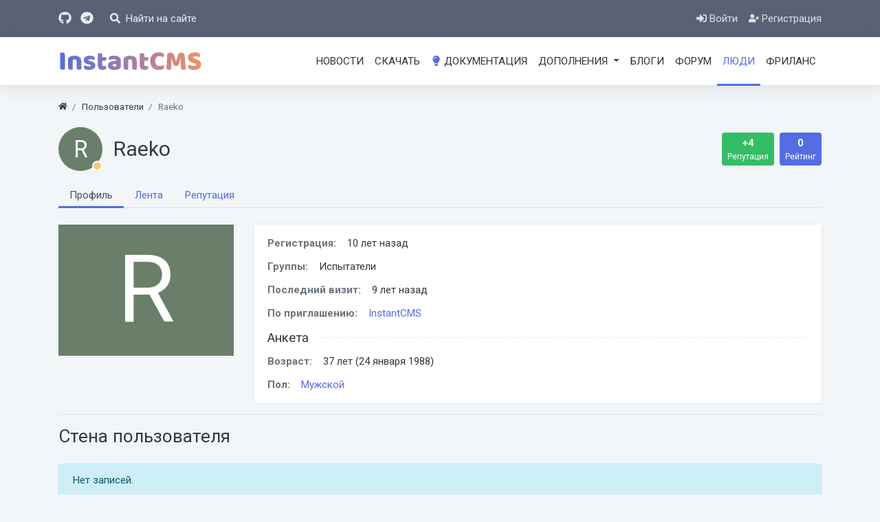

--- FILE ---
content_type: text/javascript
request_url: https://instantcms.ru/wysiwyg/tinymce/files/plugins/image/plugin.min.js
body_size: 7128
content:
/**
 * Copyright (c) Tiny Technologies, Inc. All rights reserved.
 * Licensed under the LGPL or a commercial license.
 * For LGPL see License.txt in the project root for license information.
 * For commercial licenses see https://www.tiny.cloud/
 *
 * Version: 5.8.2 (2021-06-23)
 */
!function(){"use strict";var t,e,n,r,o,i=tinymce.util.Tools.resolve("tinymce.PluginManager"),c=function(){return(c=Object.assign||function(e){for(var t,n=1,r=arguments.length;n<r;n++)for(var i in t=arguments[n])Object.prototype.hasOwnProperty.call(t,i)&&(e[i]=t[i]);return e}).apply(this,arguments)},a=function(r){return function(e){return n=typeof(t=e),(null===t?"null":"object"==n&&(Array.prototype.isPrototypeOf(t)||t.constructor&&"Array"===t.constructor.name)?"array":"object"==n&&(String.prototype.isPrototypeOf(t)||t.constructor&&"String"===t.constructor.name)?"string":n)===r;var t,n}},l=function(t){return function(e){return typeof e===t}},v=a("string"),s=a("object"),u=a("array"),m=function(e){return t===e},d=l("boolean"),y=function(e){return!(null===(t=e)||t===undefined);var t},g=l("number"),f=function(){},p=function(e){return function(){return e}},h=p(!1),b=p(!(t=null)),D=function(){return A},A=(e=function(e){return e.isNone()},{fold:function(e,t){return e()},is:h,isSome:h,isNone:b,getOr:r=function(e){return e},getOrThunk:n=function(e){return e()},getOrDie:function(e){throw new Error(e||"error: getOrDie called on none.")},getOrNull:p(null),getOrUndefined:p(undefined),or:r,orThunk:n,map:D,each:f,bind:D,exists:h,forall:b,filter:D,equals:e,equals_:e,toArray:function(){return[]},toString:p("none()")}),w=function(n){var e=p(n),t=function(){return i},r=function(e){return e(n)},i={fold:function(e,t){return t(n)},is:function(e){return n===e},isSome:b,isNone:h,getOr:e,getOrThunk:e,getOrDie:e,getOrNull:e,getOrUndefined:e,or:t,orThunk:t,map:function(e){return w(e(n))},each:function(e){e(n)},bind:r,exists:r,forall:r,filter:function(e){return e(n)?i:A},toArray:function(){return[n]},toString:function(){return"some("+n+")"},equals:function(e){return e.is(n)},equals_:function(e,t){return e.fold(h,function(e){return t(n,e)})}};return i},S={some:w,none:D,from:function(e){return null===e||e===undefined?A:w(e)}},x=Object.keys,C=Object.hasOwnProperty,U=function(e,n,r,i){return function(e,t){for(var n=x(e),r=0,i=n.length;r<i;r++){var a=n[r];t(e[a],a)}}(e,function(e,t){(n(e,t)?r:i)(e,t)}),{}},I=function(e,t){var n,r={};return U(e,t,(n=r,function(e,t){n[t]=e}),f),r},O=function(e,t){return n=e,r=t,C.call(n,r)&&e[t]!==undefined&&null!==e[t];var n,r},T=Array.prototype.push,N=function(e){for(var t=[],n=0,r=e.length;n<r;++n){if(!u(e[n]))throw new Error("Arr.flatten item "+n+" was not an array, input: "+e);T.apply(t,e[n])}return t},L=function(e){return t=e,(n=0)<=n&&n<t.length?S.some(t[n]):S.none();var t,n},P=("undefined"!=typeof window||Function("return this;")(),function(e,t,n){!function(e,t,n){if(!(v(n)||d(n)||g(n)))throw console.error("Invalid call to Attribute.set. Key ",t,":: Value ",n,":: Element ",e),new Error("Attribute value was not simple");e.setAttribute(t,n+"")}(e.dom,t,n)}),_=function(e){if(null===e||e===undefined)throw new Error("Node cannot be null or undefined");return{dom:e}},E={fromHtml:function(e,t){var n=(t||document).createElement("div");if(n.innerHTML=e,!n.hasChildNodes()||1<n.childNodes.length)throw console.error("HTML does not have a single root node",e),new Error("HTML must have a single root node");return _(n.childNodes[0])},fromTag:function(e,t){var n=(t||document).createElement(e);return _(n)},fromText:function(e,t){var n=(t||document).createTextNode(e);return _(n)},fromDom:_,fromPoint:function(e,t,n){return S.from(e.dom.elementFromPoint(t,n)).map(_)}},M=tinymce.util.Tools.resolve("tinymce.dom.DOMUtils"),j=tinymce.util.Tools.resolve("tinymce.util.Promise"),R=tinymce.util.Tools.resolve("tinymce.util.XHR"),k=function(e){return e.getParam("image_dimensions",!0,"boolean")},z=function(e,t){return Math.max(parseInt(e,10),parseInt(t,10))},B=function(e){return e=e&&e.replace(/px$/,"")},H=function(e){return 0<e.length&&/^[0-9]+$/.test(e)&&(e+="px"),e},F=function(e){if(e.margin){var t=String(e.margin).split(" ");switch(t.length){case 1:e["margin-top"]=e["margin-top"]||t[0],e["margin-right"]=e["margin-right"]||t[0],e["margin-bottom"]=e["margin-bottom"]||t[0],e["margin-left"]=e["margin-left"]||t[0];break;case 2:e["margin-top"]=e["margin-top"]||t[0],e["margin-right"]=e["margin-right"]||t[1],e["margin-bottom"]=e["margin-bottom"]||t[0],e["margin-left"]=e["margin-left"]||t[1];break;case 3:e["margin-top"]=e["margin-top"]||t[0],e["margin-right"]=e["margin-right"]||t[1],e["margin-bottom"]=e["margin-bottom"]||t[2],e["margin-left"]=e["margin-left"]||t[1];break;case 4:e["margin-top"]=e["margin-top"]||t[0],e["margin-right"]=e["margin-right"]||t[1],e["margin-bottom"]=e["margin-bottom"]||t[2],e["margin-left"]=e["margin-left"]||t[3]}delete e.margin}return e},G=function(e){return"IMG"===e.nodeName&&(e.hasAttribute("data-mce-object")||e.hasAttribute("data-mce-placeholder"))},W=M.DOM,q=function(e){return e.style.marginLeft&&e.style.marginRight&&e.style.marginLeft===e.style.marginRight?B(e.style.marginLeft):""},V=function(e){return e.style.marginTop&&e.style.marginBottom&&e.style.marginTop===e.style.marginBottom?B(e.style.marginTop):""},$=function(e){return e.style.borderWidth?B(e.style.borderWidth):""},J=function(e,t){return e.hasAttribute(t)?e.getAttribute(t):""},K=function(e,t){return e.style[t]?e.style[t]:""},X=function(e){return null!==e.parentNode&&"FIGURE"===e.parentNode.nodeName},Z=function(e,t,n){""===n?e.removeAttribute(t):e.setAttribute(t,n)},Q=function(e){var t,n,r,i;X(e)?(i=(r=e).parentNode,W.insertAfter(r,i),W.remove(i)):(t=e,n=W.create("figure",{"class":"image"}),W.insertAfter(n,t),n.appendChild(t),n.appendChild(W.create("figcaption",{contentEditable:"true"},"Caption")),n.contentEditable="false")},Y=function(e,t){var n=e.getAttribute("style"),r=t(null!==n?n:"");0<r.length?(e.setAttribute("style",r),e.setAttribute("data-mce-style",r)):e.removeAttribute("style")},ee=function(e,r){return function(e,t,n){e.style[t]?(e.style[t]=H(n),Y(e,r)):Z(e,t,n)}},te=function(e,t){return e.style[t]?B(e.style[t]):J(e,t)},ne=function(e,t){var n=H(t);e.style.marginLeft=n,e.style.marginRight=n},re=function(e,t){var n=H(t);e.style.marginTop=n,e.style.marginBottom=n},ie=function(e,t){var n=H(t);e.style.borderWidth=n},ae=function(e,t){e.style.borderStyle=t},oe=function(e){return"FIGURE"===e.nodeName},le=function(e){return 0===W.getAttrib(e,"alt").length&&"presentation"===W.getAttrib(e,"role")},se=function(){return{src:"",alt:"",title:"",width:"",height:"","class":"",style:"",caption:!1,hspace:"",vspace:"",border:"",borderStyle:"",isDecorative:!1}},ue=function(e,t){var n=document.createElement("img");return Z(n,"style",t.style),!q(n)&&""===t.hspace||ne(n,t.hspace),!V(n)&&""===t.vspace||re(n,t.vspace),!$(n)&&""===t.border||ie(n,t.border),!K(n,"borderStyle")&&""===t.borderStyle||ae(n,t.borderStyle),e(n.getAttribute("style"))},ce=function(e,t){return{src:J(t,"src"),alt:le(n=t)?"":J(n,"alt"),title:J(t,"title"),width:te(t,"width"),height:te(t,"height"),"class":J(t,"class"),style:e(J(t,"style")),caption:X(t),hspace:q(t),vspace:V(t),border:$(t),borderStyle:K(t,"borderStyle"),isDecorative:le(t)};var n},me=function(e,t,n,r,i){n[r]!==t[r]&&i(e,r,n[r])},de=function(e,t,n){var r,i;n?(W.setAttrib(e,"role","presentation"),r=E.fromDom(e),P(r,"alt","")):(m(t)?(r=E.fromDom(e),i="alt",r.dom.removeAttribute(i)):(r=E.fromDom(e),P(r,"alt",t)),"presentation"===W.getAttrib(e,"role")&&W.setAttrib(e,"role",""))},ge=function(r,i){return function(e,t,n){r(e,n),Y(e,i)}},fe=function(e,t,n){var r,i,a,o=ce(e,n);me(n,o,t,"caption",function(e,t,n){return Q(e),0}),me(n,o,t,"src",Z),me(n,o,t,"title",Z),me(n,o,t,"width",ee(0,e)),me(n,o,t,"height",ee(0,e)),me(n,o,t,"class",Z),me(n,o,t,"style",ge(function(e,t){return Z(e,"style",t),0},e)),me(n,o,t,"hspace",ge(ne,e)),me(n,o,t,"vspace",ge(re,e)),me(n,o,t,"border",ge(ie,e)),me(n,o,t,"borderStyle",ge(ae,e)),r=n,i=o,(a=t).alt===i.alt&&a.isDecorative===i.isDecorative||de(r,a.alt,a.isDecorative)},pe=function(e,t){var n=e.dom.styles.parse(t),r=F(n),i=e.dom.styles.parse(e.dom.styles.serialize(r));return e.dom.styles.serialize(i)},he=function(e){var t=e.selection.getNode(),n=e.dom.getParent(t,"figure.image");return n?e.dom.select("img",n)[0]:t&&("IMG"!==t.nodeName||G(t))?null:t},be=function(n,e){var t=n.dom,r=I(n.schema.getTextBlockElements(),function(e,t){return!n.schema.isValidChild(t,"figure")}),i=t.getParent(e.parentNode,function(e){return O(r,e.nodeName)},n.getBody());return i?t.split(i,e):e},ve=function(t,e){var n=function(e,t){var n=document.createElement("img");if(fe(e,c(c({},t),{caption:!1}),n),de(n,t.alt,t.isDecorative),t.caption){var r=W.create("figure",{"class":"image"});return r.appendChild(n),r.appendChild(W.create("figcaption",{contentEditable:"true"},"Caption")),r.contentEditable="false",r}return n}(function(e){return pe(t,e)},e);t.dom.setAttrib(n,"data-mce-id","__mcenew"),t.focus(),t.selection.setContent(n.outerHTML);var r,i=t.dom.select('*[data-mce-id="__mcenew"]')[0];t.dom.setAttrib(i,"data-mce-id",null),oe(i)?(r=be(t,i),t.selection.select(r)):t.selection.select(i)},ye=function(t,e){var n,r,i,a,o,l,s=he(t);fe(function(e){return pe(t,e)},e,s),n=s,t.dom.setAttrib(n,"src",n.getAttribute("src")),oe(s.parentNode)?(r=s.parentNode,be(t,r),t.selection.select(s.parentNode)):(t.selection.select(s),i=t,a=e,l=function(){o.onload=o.onerror=null,i.selection&&(i.selection.select(o),i.nodeChanged())},(o=s).onload=function(){a.width||a.height||!k(i)||i.dom.setAttribs(o,{width:String(o.clientWidth),height:String(o.clientHeight)}),l()},o.onerror=l)},De=Object.prototype.hasOwnProperty,Ae=(o=function(e,t){return s(e)&&s(t)?Ae(e,t):t},function(){for(var e=[],t=0;t<arguments.length;t++)e[t]=arguments[t];if(0===e.length)throw new Error("Can't merge zero objects");for(var n={},r=0;r<e.length;r++){var i=e[r];for(var a in i)De.call(i,a)&&(n[a]=o(n[a],i[a]))}return n}),we=tinymce.util.Tools.resolve("tinymce.util.ImageUploader"),Se=tinymce.util.Tools.resolve("tinymce.util.Tools"),xe=function(e){return v(e.value)?e.value:""},Ce=function(e,a){var o=[];return Se.each(e,function(e){var t,n,r,i=v((t=e).text)?t.text:v(t.title)?t.title:"";e.menu!==undefined?(n=Ce(e.menu,a),o.push({text:i,items:n})):(r=a(e),o.push({text:i,value:r}))}),o},Ue=function(t){return void 0===t&&(t=xe),function(e){return e?S.from(e).map(function(e){return Ce(e,t)}):S.none()}},Ie=function(e,n){return function(e,t){for(var n=0;n<e.length;n++){var r=t(e[n],n);if(r.isSome())return r}return S.none()}(e,function(e){return t=e,Object.prototype.hasOwnProperty.call(t,"items")?Ie(e.items,n):e.value===n?S.some(e):S.none();var t})},Oe=Ue,Te=function(e){return Ue(xe)(e)},Ne=function(e,t){return e.bind(function(e){return Ie(e,t)})},Le=function(e){return{title:"Advanced",name:"advanced",items:[{type:"input",label:"Style",name:"style"},{type:"grid",columns:2,items:[{type:"input",label:"Vertical space",name:"vspace",inputMode:"numeric"},{type:"input",label:"Horizontal space",name:"hspace",inputMode:"numeric"},{type:"input",label:"Border width",name:"border",inputMode:"numeric"},{type:"listbox",name:"borderstyle",label:"Border style",items:[{text:"Select...",value:""},{text:"Solid",value:"solid"},{text:"Dotted",value:"dotted"},{text:"Dashed",value:"dashed"},{text:"Double",value:"double"},{text:"Groove",value:"groove"},{text:"Ridge",value:"ridge"},{text:"Inset",value:"inset"},{text:"Outset",value:"outset"},{text:"None",value:"none"},{text:"Hidden",value:"hidden"}]}]}]}},Pe=function(r){var t,e,i=Oe(function(e){return r.convertURL(e.value||e.url,"src")}),n=new j(function(t){var n,e;n=function(e){t(i(e).map(function(e){return N([[{text:"None",value:""}],e])}))},"string"==typeof(e=r.getParam("image_list",!1))?R.send({url:e,success:function(e){n(JSON.parse(e))}}):"function"==typeof e?e(n):n(e)}),a=Te(r.getParam("image_class_list")),o=r.getParam("image_advtab",!1,"boolean"),l=r.getParam("image_uploadtab",!0,"boolean"),s=y(r.getParam("images_upload_url")),u=y(r.getParam("images_upload_handler")),c=(e=he(t=r))?ce(function(e){return pe(t,e)},e):se(),m=r.getParam("image_description",!0,"boolean"),d=r.getParam("image_title",!1,"boolean"),g=k(r),f=r.getParam("image_caption",!1,"boolean"),p=r.getParam("a11y_advanced_options",!1,"boolean"),h=r.getParam("automatic_uploads",!0,"boolean"),b=S.some(r.getParam("image_prepend_url","","string")).filter(function(e){return v(e)&&0<e.length});return n.then(function(e){return{image:c,imageList:e,classList:a,hasAdvTab:o,hasUploadTab:l,hasUploadUrl:s,hasUploadHandler:u,hasDescription:m,hasImageTitle:d,hasDimensions:g,hasImageCaption:f,prependURL:b,hasAccessibilityOptions:p,automaticUploads:h}})},_e=function(e){var t=e.imageList.map(function(e){return{name:"images",type:"listbox",label:"Image list",items:e}}),n={name:"alt",type:"input",label:"Alternative description",disabled:e.hasAccessibilityOptions&&e.image.isDecorative},r=e.classList.map(function(e){return{name:"classes",type:"listbox",label:"Class",items:e}});return N([[{name:"src",type:"urlinput",filetype:"image",label:"Source"}],t.toArray(),e.hasAccessibilityOptions&&e.hasDescription?[{type:"label",label:"Accessibility",items:[{name:"isDecorative",type:"checkbox",label:"Image is decorative"}]}]:[],e.hasDescription?[n]:[],e.hasImageTitle?[{name:"title",type:"input",label:"Image title"}]:[],e.hasDimensions?[{name:"dimensions",type:"sizeinput"}]:[],[c(c({},e.classList.isSome()&&e.hasImageCaption?{type:"grid",columns:2}:{type:"panel"}),{items:N([r.toArray(),e.hasImageCaption?[{type:"label",label:"Caption",items:[{type:"checkbox",name:"caption",label:"Show caption"}]}]:[]])})]])},Ee=function(e){return{title:"General",name:"general",items:_e(e)}},Me=_e,je=function(e){return{title:"Upload",name:"upload",items:[{type:"dropzone",name:"fileinput"}]}},Re=function(e){return{src:{value:e.src,meta:{}},images:e.src,alt:e.alt,title:e.title,dimensions:{width:e.width,height:e.height},classes:e["class"],caption:e.caption,style:e.style,vspace:e.vspace,border:e.border,hspace:e.hspace,borderstyle:e.borderStyle,fileinput:[],isDecorative:e.isDecorative}},ke=function(e,t){return{src:e.src.value,alt:0===e.alt.length&&t?null:e.alt,title:e.title,width:e.dimensions.width,height:e.dimensions.height,"class":e.classes,style:e.style,caption:e.caption,hspace:e.hspace,vspace:e.vspace,border:e.border,borderStyle:e.borderstyle,isDecorative:e.isDecorative}},ze=function(e,t){var n,r,i=t.getData();n=e,r=i.src.value,(/^(?:[a-zA-Z]+:)?\/\//.test(r)?S.none():n.prependURL.bind(function(e){return r.substring(0,e.length)!==e?S.some(e+r):S.none()})).each(function(e){t.setData({src:{value:e,meta:i.src.meta}})})},Be=function(e,t){var n,r,i,a,o=t.getData(),l=o.src.meta;l!==undefined&&(n=Ae({},o),i=n,a=l,(r=e).hasDescription&&v(a.alt)&&(i.alt=a.alt),r.hasAccessibilityOptions&&(i.isDecorative=a.isDecorative||i.isDecorative||!1),r.hasImageTitle&&v(a.title)&&(i.title=a.title),r.hasDimensions&&(v(a.width)&&(i.dimensions.width=a.width),v(a.height)&&(i.dimensions.height=a.height)),v(a["class"])&&Ne(r.classList,a["class"]).each(function(e){i.classes=e.value}),r.hasImageCaption&&d(a.caption)&&(i.caption=a.caption),r.hasAdvTab&&(v(a.style)&&(i.style=a.style),v(a.vspace)&&(i.vspace=a.vspace),v(a.border)&&(i.border=a.border),v(a.hspace)&&(i.hspace=a.hspace),v(a.borderstyle)&&(i.borderstyle=a.borderstyle)),t.setData(n))},He=function(e,t,n,r){var i,a,o,l,s,u,c,m,d,g,f,p;ze(t,r),Be(t,r),i=e,a=t,o=n,s=(l=r).getData(),u=s.src.value,(c=s.src.meta||{}).width||c.height||!a.hasDimensions||(0<u.length?i.imageSize(u).then(function(e){o.open&&l.setData({dimensions:e})})["catch"](function(e){return console.error(e)}):l.setData({dimensions:{width:"",height:""}})),m=t,d=n,f=(g=r).getData(),p=Ne(m.imageList,f.src.value),d.prevImage=p,g.setData({images:p.map(function(e){return e.value}).getOr("")})},Fe=function(e,t,n){var r,i,a,o,l,s=F(e(n.style)),u=Ae({},n);return u.vspace=(r=s)["margin-top"]&&r["margin-bottom"]&&r["margin-top"]===r["margin-bottom"]?B(String(r["margin-top"])):"",u.hspace=(i=s)["margin-right"]&&i["margin-left"]&&i["margin-right"]===i["margin-left"]?B(String(i["margin-right"])):"",u.border=(a=s)["border-width"]?B(String(a["border-width"])):"",u.borderstyle=(o=s)["border-style"]?String(o["border-style"]):"",u.style=(l=t)(e(l(s))),u},Ge=function(l,s,t,u){var e=u.getData();u.block("Uploading image"),L(e.fileinput).fold(function(){u.unblock()},function(n){var r,i=URL.createObjectURL(n),a=function(){u.unblock(),URL.revokeObjectURL(i)},o=function(e){u.setData({src:{value:e,meta:{}}}),u.showTab("general"),He(l,s,t,u)};r=n,new j(function(e,t){var n=new FileReader;n.onload=function(){e(n.result)},n.onerror=function(){t(n.error.message)},n.readAsDataURL(r)}).then(function(e){var t=l.createBlobCache(n,i,e);s.automaticUploads?l.uploadImage(t).then(function(e){o(e.url),a()})["catch"](function(e){a(),l.alertErr(e)}):(l.addToBlobCache(t),o(t.blobUri()),u.unblock())})})},We=function(h,b,v){return function(e,t){var n,r,i,a,o,l,s,u,c,m,d,g,f,p;"src"===t.name?He(h,b,v,e):"images"===t.name?(c=h,m=b,d=v,f=(g=e).getData(),(p=Ne(m.imageList,f.images)).each(function(e){""===f.alt||d.prevImage.map(function(e){return e.text===f.alt}).getOr(!1)?""===e.value?g.setData({src:e,alt:d.prevAlt}):g.setData({src:e,alt:e.text}):g.setData({src:e})}),d.prevImage=p,He(c,m,d,g)):"alt"===t.name?v.prevAlt=e.getData().alt:"style"===t.name?(o=h,s=(l=e).getData(),u=Fe(o.parseStyle,o.serializeStyle,s),l.setData(u)):"vspace"===t.name||"hspace"===t.name||"border"===t.name||"borderstyle"===t.name?(n=h,r=e,i=Ae(Re(b.image),r.getData()),a=ue(n.normalizeCss,ke(i,!1)),r.setData({style:a})):"fileinput"===t.name?Ge(h,b,v,e):"isDecorative"===t.name&&(e.getData().isDecorative?e.disable("alt"):e.enable("alt"))}},qe=function(a){return function(e){var t,n,r,i={prevImage:Ne((t=e).imageList,t.image.src),prevAlt:t.image.alt,open:!0};return{title:"Insert/Edit Image",size:"normal",body:(r=e).hasAdvTab||r.hasUploadUrl||r.hasUploadHandler?{type:"tabpanel",tabs:N([[Ee(r)],r.hasAdvTab?[Le(r)]:[],r.hasUploadTab&&(r.hasUploadUrl||r.hasUploadHandler)?[je(r)]:[]])}:{type:"panel",items:Me(r)},buttons:[{type:"cancel",name:"cancel",text:"Cancel"},{type:"submit",name:"save",text:"Save",primary:!0}],initialData:Re(e.image),onSubmit:a.onSubmit(e),onChange:We(a,e,i),onClose:(n=i,function(){n.open=!1})}}},Ve=function(t){return function(e){return i=t.documentBaseURI.toAbsolute(e),new j(function(t){var n=document.createElement("img"),r=function(e){n.parentNode&&n.parentNode.removeChild(n),t(e)};n.onload=function(){var e={width:z(n.width,n.clientWidth),height:z(n.height,n.clientHeight)};r(j.resolve(e))},n.onerror=function(){r(j.reject("Failed to get image dimensions for: "+i))};var e=n.style;e.visibility="hidden",e.position="fixed",e.bottom=e.left="0px",e.width=e.height="auto",document.body.appendChild(n),n.src=i}).then(function(e){return{width:String(e.width),height:String(e.height)}});var i}},$e=function(e){var t,n,r,i,a,o,l,s,u={onSubmit:function(n){return function(e){var t=Ae(Re(n.image),e.getData());s.execCommand("mceUpdateImage",!1,ke(t,n.hasAccessibilityOptions)),s.editorUpload.uploadImagesAuto(),e.close()}},imageSize:Ve(s=e),addToBlobCache:function(e){l.editorUpload.blobCache.add(e)},createBlobCache:function(e,t,n){return o.editorUpload.blobCache.create({blob:e,blobUri:t,name:e.name?e.name.replace(/\.[^\.]+$/,""):null,filename:e.name,base64:n.split(",")[1]})},alertErr:function(e){a.windowManager.alert(e)},normalizeCss:function(e){return pe(i,e)},parseStyle:function(e){return r.dom.parseStyle(e)},serializeStyle:function(e,t){return n.dom.serializeStyle(e,t)},uploadImage:(t=n=r=i=a=o=l=e,function(e){return we(t).upload([e],!1).then(function(e){return 0===e.length?j.reject("Failed to upload image"):!1===e[0].status?j.reject(e[0].error.message):e[0]})})};return{open:function(){Pe(e).then(qe(u)).then(e.windowManager.open)}}},Je=function(u){u.addCommand("mceImage",$e(u).open),u.addCommand("mceUpdateImage",function(e,s){u.undoManager.transact(function(){return e=s,void((l=he(t=u))?(n=ce(function(e){return pe(t,e)},l),(r=c(c({},n),e)).src?ye(t,r):(i=t,(a=l)&&(o=i.dom.is(a.parentNode,"figure.image")?a.parentNode:a,i.dom.remove(o),i.focus(),i.nodeChanged(),i.dom.isEmpty(i.getBody())&&(i.setContent(""),i.selection.setCursorLocation())))):e.src&&ve(t,c(c({},se()),e)));var t,e,n,r,i,a,o,l})})},Ke=function(a){return function(e){for(var t,n=e.length,r=function(e){e.attr("contenteditable",a?"true":null)};n--;){var i=e[n];(t=i.attr("class"))&&/\bimage\b/.test(t)&&(i.attr("contenteditable",a?"false":null),Se.each(i.getAll("figcaption"),r))}}};i.add("image",function(e){var t,n;(t=e).on("PreInit",function(){t.parser.addNodeFilter("figure",Ke(!0)),t.serializer.addNodeFilter("figure",Ke(!1))}),(n=e).ui.registry.addToggleButton("image",{icon:"image",tooltip:"Insert/edit image",onAction:$e(n).open,onSetup:function(e){return n.selection.selectorChangedWithUnbind("img:not([data-mce-object],[data-mce-placeholder]),figure.image",e.setActive).unbind}}),n.ui.registry.addMenuItem("image",{icon:"image",text:"Image...",onAction:$e(n).open}),n.ui.registry.addContextMenu("image",{update:function(e){return oe(e)||"IMG"===e.nodeName&&!G(e)?["image"]:[]}}),Je(e)})}();

--- FILE ---
content_type: text/javascript
request_url: https://instantcms.ru/templates/modern/js/users.js?320
body_size: 906
content:
var icms = icms || {};

icms.users = (function ($) {

    var self = this;

    this.onDocumentReady = function () {

        $('#user_status_widget .input:text').on('keydown', function(event){
            if (event.keyCode == 13) {
                self.saveStatus();
            }
        });

    };

    this.enableStatusInput = function (clear) {

        $('#user_status_widget').removeClass('loading');

        if (typeof(clear) === 'undefined') { clear = true; }

        $('#user_status_widget .input:text').removeAttr('disabled');

        if (clear){
            $('#user_status_widget .input:text').val('').blur();
        }

    };

    this.disableStatusInput = function () {

        $('#user_status_widget').addClass('loading');
        $('#user_status_widget .input:text').attr('disabled', 'disabled');

    };

    this.saveStatus = function (){

        var input = $('#user_status_widget .input:text');
        var content = input.val();

        if (!content) { return false; }

        this.disableStatusInput();

        var url = input.data('url');
        var user_id = input.data('user-id');

        $.post(url, {user_id: user_id, content: content}, function(result){

            if (result.error){
                self.error(result.message);
                return;
            }

            self.updateStatus(result);

            self.enableStatusInput();

        }, 'json');


    };

    this.updateStatus = function (result){

        var block = $('#user_profile_title');

        $('.status .text', block).html(result.content);
        $('.status .icms-user-profile__status_reply', block).attr('href', result.status_link).find(' > span').html(LANG_REPLY);
        $('.status', block).hide().fadeIn(800);

    };

    this.deleteStatus = function (link){

        var url = $(link).data('url');

        if (!confirm(LANG_USERS_DELETE_STATUS_CONFIRM)){ return false; }

        $.post(url, {}, function(result){

            if (result.error){
                self.error(result.message);
                return;
            }

            var block = $('#user_profile_title');

            $('.status .text', block).html('');
            $('.status', block).hide();

        }, 'json');

        return false;

    };

    this.karmaUp = function(){
        this.karmaVote('up');
        return false;
    };

    this.karmaDown = function(){
        this.karmaVote('down');
        return false;
    };

    this.karmaVote = function(direction){

        var block = $('#user_profile_rates');
        var url = block.data('url');
        var is_comment = block.data('is-comment');
        var comment = '';

        if (is_comment){
            comment = prompt(LANG_USERS_KARMA_COMMENT);
            if (!comment) { return false; }
        }

        $('.thumb_'+direction, block).addClass('loading');

        $.post(url, {direction: direction, comment: comment}, function(result){

            $('.thumb_'+direction, block).removeClass('loading');

            if (result.error){
                self.error(result.message);
                return;
            }

            $(block).
                removeClass('bg-success').
                removeClass('bg-secondary').
                addClass(result.value.charAt(0) === '+' ? 'bg-success' : 'bg-secondary').
                find('.value').
                html(result.value);

            $('.thumb', block).remove();

        }, 'json');

    };

    this.error = function(message){
        if (message) { icms.modal.alert(message); }
        this.enableStatusInput(false);
    };

    this.delete = function(link, title){
        icms.modal.openAjax(link, {}, false, title);
    };

	return this;

}).call(icms.users || {},jQuery);


--- FILE ---
content_type: text/javascript
request_url: https://instantcms.ru/wysiwyg/tinymce/files/plugins/codesample/plugin.min.js
body_size: 14789
content:
/**
 * Copyright (c) Tiny Technologies, Inc. All rights reserved.
 * Licensed under the LGPL or a commercial license.
 * For LGPL see License.txt in the project root for license information.
 * For commercial licenses see https://www.tiny.cloud/
 *
 * Version: 5.8.2 (2021-06-23)
 */
!function(){"use strict";var e,n,t,a=tinymce.util.Tools.resolve("tinymce.PluginManager"),s=function(e){return function(){return e}},i=s(!1),o=s(!0),r=function(){return l},l=(e=function(e){return e.isNone()},{fold:function(e,n){return e()},is:i,isSome:i,isNone:o,getOr:t=function(e){return e},getOrThunk:n=function(e){return e()},getOrDie:function(e){throw new Error(e||"error: getOrDie called on none.")},getOrNull:s(null),getOrUndefined:s(undefined),or:t,orThunk:n,map:r,each:function(){},bind:r,exists:i,forall:o,filter:r,equals:e,equals_:e,toArray:function(){return[]},toString:s("none()")}),u=function(t){var e=s(t),n=function(){return r},a=function(e){return e(t)},r={fold:function(e,n){return n(t)},is:function(e){return t===e},isSome:o,isNone:i,getOr:e,getOrThunk:e,getOrDie:e,getOrNull:e,getOrUndefined:e,or:n,orThunk:n,map:function(e){return u(e(t))},each:function(e){e(t)},bind:a,exists:a,forall:a,filter:function(e){return e(t)?r:l},toArray:function(){return[t]},toString:function(){return"some("+t+")"},equals:function(e){return e.is(t)},equals_:function(e,n){return e.fold(i,function(e){return n(t,e)})}};return r},c={some:u,none:r,from:function(e){return null===e||e===undefined?l:u(e)}},d=function(e){return n=e,(t=0)<=t&&t<n.length?c.some(n[t]):c.none();var n,t},p=tinymce.util.Tools.resolve("tinymce.dom.DOMUtils"),g=function(e){return e&&"PRE"===e.nodeName&&-1!==e.className.indexOf("language-")},m=function(t){return function(e,n){return t(n)}},f="undefined"!=typeof window?window:Function("return this;")(),b={},h={exports:b},y={};!function(n,t,a,d){var e=window.Prism;window.Prism={manual:!0},function(e){"object"==typeof t&&void 0!==a?a.exports=e():"function"==typeof n&&n.amd?n([],e):("undefined"!=typeof window?window:void 0!==y?y:"undefined"!=typeof self?self:this).EphoxContactWrapper=e()}(function(){return function c(s,i,o){function l(n,e){if(!i[n]){if(!s[n]){var t="function"==typeof d&&d;if(!e&&t)return t(n,!0);if(u)return u(n,!0);var a=new Error("Cannot find module '"+n+"'");throw a.code="MODULE_NOT_FOUND",a}var r=i[n]={exports:{}};s[n][0].call(r.exports,function(e){return l(s[n][1][e]||e)},r,r.exports,c,s,i,o)}return i[n].exports}for(var u="function"==typeof d&&d,e=0;e<o.length;e++)l(o[e]);return l}({1:[function(e,n,t){Prism.languages.c=Prism.languages.extend("clike",{comment:{pattern:/\/\/(?:[^\r\n\\]|\\(?:\r\n?|\n|(?![\r\n])))*|\/\*[\s\S]*?(?:\*\/|$)/,greedy:!0},"class-name":{pattern:/(\b(?:enum|struct)\s+(?:__attribute__\s*\(\([\s\S]*?\)\)\s*)?)\w+|\b[a-z]\w*_t\b/,lookbehind:!0},keyword:/\b(?:__attribute__|_Alignas|_Alignof|_Atomic|_Bool|_Complex|_Generic|_Imaginary|_Noreturn|_Static_assert|_Thread_local|asm|typeof|inline|auto|break|case|char|const|continue|default|do|double|else|enum|extern|float|for|goto|if|int|long|register|return|short|signed|sizeof|static|struct|switch|typedef|union|unsigned|void|volatile|while)\b/,"function":/[a-z_]\w*(?=\s*\()/i,number:/(?:\b0x(?:[\da-f]+(?:\.[\da-f]*)?|\.[\da-f]+)(?:p[+-]?\d+)?|(?:\b\d+(?:\.\d*)?|\B\.\d+)(?:e[+-]?\d+)?)[ful]{0,4}/i,operator:/>>=?|<<=?|->|([-+&|:])\1|[?:~]|[-+*/%&|^!=<>]=?/}),Prism.languages.insertBefore("c","string",{macro:{pattern:/(^\s*)#\s*[a-z](?:[^\r\n\\/]|\/(?!\*)|\/\*(?:[^*]|\*(?!\/))*\*\/|\\(?:\r\n|[\s\S]))*/im,lookbehind:!0,greedy:!0,alias:"property",inside:{string:[{pattern:/^(#\s*include\s*)<[^>]+>/,lookbehind:!0},Prism.languages.c.string],comment:Prism.languages.c.comment,"macro-name":[{pattern:/(^#\s*define\s+)\w+\b(?!\()/i,lookbehind:!0},{pattern:/(^#\s*define\s+)\w+\b(?=\()/i,lookbehind:!0,alias:"function"}],directive:{pattern:/^(#\s*)[a-z]+/,lookbehind:!0,alias:"keyword"},"directive-hash":/^#/,punctuation:/##|\\(?=[\r\n])/,expression:{pattern:/\S[\s\S]*/,inside:Prism.languages.c}}},constant:/\b(?:__FILE__|__LINE__|__DATE__|__TIME__|__TIMESTAMP__|__func__|EOF|NULL|SEEK_CUR|SEEK_END|SEEK_SET|stdin|stdout|stderr)\b/}),delete Prism.languages.c["boolean"]},{}],2:[function(e,n,t){Prism.languages.clike={comment:[{pattern:/(^|[^\\])\/\*[\s\S]*?(?:\*\/|$)/,lookbehind:!0,greedy:!0},{pattern:/(^|[^\\:])\/\/.*/,lookbehind:!0,greedy:!0}],string:{pattern:/(["'])(?:\\(?:\r\n|[\s\S])|(?!\1)[^\\\r\n])*\1/,greedy:!0},"class-name":{pattern:/(\b(?:class|interface|extends|implements|trait|instanceof|new)\s+|\bcatch\s+\()[\w.\\]+/i,lookbehind:!0,inside:{punctuation:/[.\\]/}},keyword:/\b(?:if|else|while|do|for|return|in|instanceof|function|new|try|throw|catch|finally|null|break|continue)\b/,"boolean":/\b(?:true|false)\b/,"function":/\w+(?=\()/,number:/\b0x[\da-f]+\b|(?:\b\d+(?:\.\d*)?|\B\.\d+)(?:e[+-]?\d+)?/i,operator:/[<>]=?|[!=]=?=?|--?|\+\+?|&&?|\|\|?|[?*/~^%]/,punctuation:/[{}[\];(),.:]/}},{}],3:[function(e,t,n){(function(n){(function(){var e=function(u){var c=/\blang(?:uage)?-([\w-]+)\b/i,n=0,C={manual:u.Prism&&u.Prism.manual,disableWorkerMessageHandler:u.Prism&&u.Prism.disableWorkerMessageHandler,util:{encode:function r(e){return e instanceof O?new O(e.type,r(e.content),e.alias):Array.isArray(e)?e.map(r):e.replace(/&/g,"&amp;").replace(/</g,"&lt;").replace(/\u00a0/g," ")},type:function(e){return Object.prototype.toString.call(e).slice(8,-1)},objId:function(e){return e.__id||Object.defineProperty(e,"__id",{value:++n}),e.__id},clone:function i(e,t){var a,n;switch(t=t||{},C.util.type(e)){case"Object":if(n=C.util.objId(e),t[n])return t[n];for(var r in a={},t[n]=a,e)e.hasOwnProperty(r)&&(a[r]=i(e[r],t));return a;case"Array":return(n=C.util.objId(e),t[n])?t[n]:(a=[],t[n]=a,e.forEach(function(e,n){a[n]=i(e,t)}),a);default:return e}},getLanguage:function(e){for(;e&&!c.test(e.className);)e=e.parentElement;return e?(e.className.match(c)||[,"none"])[1].toLowerCase():"none"},currentScript:function(){if("undefined"==typeof document)return null;if("currentScript"in document)return document.currentScript;try{throw new Error}catch(a){var e=(/at [^(\r\n]*\((.*):.+:.+\)$/i.exec(a.stack)||[])[1];if(e){var n=document.getElementsByTagName("script");for(var t in n)if(n[t].src==e)return n[t]}return null}},isActive:function(e,n,t){for(var a="no-"+n;e;){var r=e.classList;if(r.contains(n))return!0;if(r.contains(a))return!1;e=e.parentElement}return!!t}},languages:{extend:function(e,n){var t=C.util.clone(C.languages[e]);for(var a in n)t[a]=n[a];return t},insertBefore:function(t,e,n,a){var r=(a=a||C.languages)[t],s={};for(var i in r)if(r.hasOwnProperty(i)){if(i==e)for(var o in n)n.hasOwnProperty(o)&&(s[o]=n[o]);n.hasOwnProperty(i)||(s[i]=r[i])}var l=a[t];return a[t]=s,C.languages.DFS(C.languages,function(e,n){n===l&&e!=t&&(this[e]=s)}),s},DFS:function l(e,n,t,a){a=a||{};var r,s,i=C.util.objId;for(var o in e){e.hasOwnProperty(o)&&(n.call(e,o,e[o],t||o),r=e[o],"Object"!==(s=C.util.type(r))||a[i(r)]?"Array"!==s||a[i(r)]||(a[i(r)]=!0,l(r,n,o,a)):(a[i(r)]=!0,l(r,n,null,a)))}}},plugins:{},highlightAll:function(e,n){C.highlightAllUnder(document,e,n)},highlightAllUnder:function(e,n,t){var a={callback:t,container:e,selector:'code[class*="language-"], [class*="language-"] code, code[class*="lang-"], [class*="lang-"] code'};C.hooks.run("before-highlightall",a),a.elements=Array.prototype.slice.apply(a.container.querySelectorAll(a.selector)),C.hooks.run("before-all-elements-highlight",a);for(var r,s=0;r=a.elements[s++];)C.highlightElement(r,!0===n,a.callback)},highlightElement:function(e,n,t){var a=C.util.getLanguage(e),r=C.languages[a];e.className=e.className.replace(c,"").replace(/\s+/g," ")+" language-"+a;var s=e.parentElement;s&&"pre"===s.nodeName.toLowerCase()&&(s.className=s.className.replace(c,"").replace(/\s+/g," ")+" language-"+a);var i,o={element:e,language:a,grammar:r,code:e.textContent};function l(e){o.highlightedCode=e,C.hooks.run("before-insert",o),o.element.innerHTML=o.highlightedCode,C.hooks.run("after-highlight",o),C.hooks.run("complete",o),t&&t.call(o.element)}if(C.hooks.run("before-sanity-check",o),!o.code)return C.hooks.run("complete",o),void(t&&t.call(o.element));C.hooks.run("before-highlight",o),o.grammar?n&&u.Worker?((i=new Worker(C.filename)).onmessage=function(e){l(e.data)},i.postMessage(JSON.stringify({language:o.language,code:o.code,immediateClose:!0}))):l(C.highlight(o.code,o.grammar,o.language)):l(C.util.encode(o.code))},highlight:function(e,n,t){var a={code:e,grammar:n,language:t};return C.hooks.run("before-tokenize",a),a.tokens=C.tokenize(a.code,a.grammar),C.hooks.run("after-tokenize",a),O.stringify(C.util.encode(a.tokens),a.language)},tokenize:function(e,n){var t=n.rest;if(t){for(var a in t)n[a]=t[a];delete n.rest}var r=new s;return T(r,r.head,e),function E(e,n,t,a,r,s){for(var i in t)if(t.hasOwnProperty(i)&&t[i]){var o=t[i];o=Array.isArray(o)?o:[o];for(var l=0;l<o.length;++l){if(s&&s.cause==i+","+l)return;var u,c=o[l],d=c.inside,p=!!c.lookbehind,g=!!c.greedy,m=c.alias;g&&!c.pattern.global&&(u=c.pattern.toString().match(/[imsuy]*$/)[0],c.pattern=RegExp(c.pattern.source,u+"g"));for(var f=c.pattern||c,b=a.next,h=r;b!==n.tail&&!(s&&h>=s.reach);h+=b.value.length,b=b.next){var y=b.value;if(n.length>e.length)return;if(!(y instanceof O)){var w,v=1;if(g){if(!(w=N(f,h,e,p)))break;var k=w.index,_=w.index+w[0].length,x=h;for(x+=b.value.length;x<=k;)b=b.next,x+=b.value.length;if(x-=b.value.length,h=x,b.value instanceof O)continue;for(var P=b;P!==n.tail&&(x<_||"string"==typeof P.value);P=P.next)v++,x+=P.value.length;v--,y=e.slice(h,x),w.index-=h}else if(!(w=N(f,0,y,p)))continue;var k=w.index,F=w[0],A=y.slice(0,k),S=y.slice(k+F.length),$=h+y.length;s&&$>s.reach&&(s.reach=$);var j=b.prev;A&&(j=T(n,j,A),h+=A.length),B(n,j,v);var z=new O(i,d?C.tokenize(F,d):F,m,F);b=T(n,j,z),S&&T(n,b,S),1<v&&E(e,n,t,b.prev,h,{cause:i+","+l,reach:$})}}}}}(e,r,n,r.head,0),function(e){var n=[],t=e.head.next;for(;t!==e.tail;)n.push(t.value),t=t.next;return n}(r)},hooks:{all:{},add:function(e,n){var t=C.hooks.all;t[e]=t[e]||[],t[e].push(n)},run:function(e,n){var t=C.hooks.all[e];if(t&&t.length)for(var a,r=0;a=t[r++];)a(n)}},Token:O};function O(e,n,t,a){this.type=e,this.content=n,this.alias=t,this.length=0|(a||"").length}function N(e,n,t,a){e.lastIndex=n;var r,s=e.exec(t);return s&&a&&s[1]&&(r=s[1].length,s.index+=r,s[0]=s[0].slice(r)),s}function s(){var e={value:null,prev:null,next:null},n={value:null,prev:e,next:null};e.next=n,this.head=e,this.tail=n,this.length=0}function T(e,n,t){var a=n.next,r={value:t,prev:n,next:a};return n.next=r,a.prev=r,e.length++,r}function B(e,n,t){for(var a=n.next,r=0;r<t&&a!==e.tail;r++)a=a.next;(n.next=a).prev=n,e.length-=r}if(u.Prism=C,O.stringify=function o(e,n){if("string"==typeof e)return e;if(Array.isArray(e)){var t="";return e.forEach(function(e){t+=o(e,n)}),t}var a={type:e.type,content:o(e.content,n),tag:"span",classes:["token",e.type],attributes:{},language:n},r=e.alias;r&&(Array.isArray(r)?Array.prototype.push.apply(a.classes,r):a.classes.push(r)),C.hooks.run("wrap",a);var s="";for(var i in a.attributes)s+=" "+i+'="'+(a.attributes[i]||"").replace(/"/g,"&quot;")+'"';return"<"+a.tag+' class="'+a.classes.join(" ")+'"'+s+">"+a.content+"</"+a.tag+">"},!u.document)return u.addEventListener&&(C.disableWorkerMessageHandler||u.addEventListener("message",function(e){var n=JSON.parse(e.data),t=n.language,a=n.code,r=n.immediateClose;u.postMessage(C.highlight(a,C.languages[t],t)),r&&u.close()},!1)),C;var e,t=C.util.currentScript();function a(){C.manual||C.highlightAll()}return t&&(C.filename=t.src,t.hasAttribute("data-manual")&&(C.manual=!0)),C.manual||("loading"===(e=document.readyState)||"interactive"===e&&t&&t.defer?document.addEventListener("DOMContentLoaded",a):window.requestAnimationFrame?window.requestAnimationFrame(a):window.setTimeout(a,16)),C}("undefined"!=typeof window?window:"undefined"!=typeof WorkerGlobalScope&&self instanceof WorkerGlobalScope?self:{});void 0!==t&&t.exports&&(t.exports=e),void 0!==n&&(n.Prism=e)}).call(this)}).call(this,void 0!==y?y:"undefined"!=typeof self?self:"undefined"!=typeof window?window:{})},{}],4:[function(e,n,t){var a,r;a=Prism,r=/\b(?:alignas|alignof|asm|auto|bool|break|case|catch|char|char8_t|char16_t|char32_t|class|compl|concept|const|consteval|constexpr|constinit|const_cast|continue|co_await|co_return|co_yield|decltype|default|delete|do|double|dynamic_cast|else|enum|explicit|export|extern|float|for|friend|goto|if|inline|int|int8_t|int16_t|int32_t|int64_t|uint8_t|uint16_t|uint32_t|uint64_t|long|mutable|namespace|new|noexcept|nullptr|operator|private|protected|public|register|reinterpret_cast|requires|return|short|signed|sizeof|static|static_assert|static_cast|struct|switch|template|this|thread_local|throw|try|typedef|typeid|typename|union|unsigned|using|virtual|void|volatile|wchar_t|while)\b/,a.languages.cpp=a.languages.extend("c",{"class-name":[{pattern:RegExp(/(\b(?:class|concept|enum|struct|typename)\s+)(?!<keyword>)\w+/.source.replace(/<keyword>/g,function(){return r.source})),lookbehind:!0},/\b[A-Z]\w*(?=\s*::\s*\w+\s*\()/,/\b[A-Z_]\w*(?=\s*::\s*~\w+\s*\()/i,/\w+(?=\s*<(?:[^<>]|<(?:[^<>]|<[^<>]*>)*>)*>\s*::\s*\w+\s*\()/],keyword:r,number:{pattern:/(?:\b0b[01']+|\b0x(?:[\da-f']+(?:\.[\da-f']*)?|\.[\da-f']+)(?:p[+-]?[\d']+)?|(?:\b[\d']+(?:\.[\d']*)?|\B\.[\d']+)(?:e[+-]?[\d']+)?)[ful]{0,4}/i,greedy:!0},operator:/>>=?|<<=?|->|([-+&|:])\1|[?:~]|<=>|[-+*/%&|^!=<>]=?|\b(?:and|and_eq|bitand|bitor|not|not_eq|or|or_eq|xor|xor_eq)\b/,"boolean":/\b(?:true|false)\b/}),a.languages.insertBefore("cpp","string",{"raw-string":{pattern:/R"([^()\\ ]{0,16})\([\s\S]*?\)\1"/,alias:"string",greedy:!0}}),a.languages.insertBefore("cpp","class-name",{"base-clause":{pattern:/(\b(?:class|struct)\s+\w+\s*:\s*)[^;{}"'\s]+(?:\s+[^;{}"'\s]+)*(?=\s*[;{])/,lookbehind:!0,greedy:!0,inside:a.languages.extend("cpp",{})}}),a.languages.insertBefore("inside","operator",{"class-name":/\b[a-z_]\w*\b(?!\s*::)/i},a.languages.cpp["base-clause"])},{}],5:[function(e,n,t){!function(t){function a(e,t){return e.replace(/<<(\d+)>>/g,function(e,n){return"(?:"+t[+n]+")"})}function r(e,n,t){return RegExp(a(e,n),t||"")}function e(e,n){for(var t=0;t<n;t++)e=e.replace(/<<self>>/g,function(){return"(?:"+e+")"});return e.replace(/<<self>>/g,"[^\\s\\S]")}var n="bool byte char decimal double dynamic float int long object sbyte short string uint ulong ushort var void",s="class enum interface struct",i="add alias and ascending async await by descending from get global group into join let nameof not notnull on or orderby partial remove select set unmanaged value when where",o="abstract as base break case catch checked const continue default delegate do else event explicit extern finally fixed for foreach goto if implicit in internal is lock namespace new null operator out override params private protected public readonly ref return sealed sizeof stackalloc static switch this throw try typeof unchecked unsafe using virtual volatile while yield";function l(e){return"\\b(?:"+e.trim().replace(/ /g,"|")+")\\b"}var u=l(s),c=RegExp(l(n+" "+s+" "+i+" "+o)),d=l(s+" "+i+" "+o),p=l(n+" "+s+" "+o),g=e(/<(?:[^<>;=+\-*/%&|^]|<<self>>)*>/.source,2),m=e(/\((?:[^()]|<<self>>)*\)/.source,2),f=/@?\b[A-Za-z_]\w*\b/.source,b=a(/<<0>>(?:\s*<<1>>)?/.source,[f,g]),h=a(/(?!<<0>>)<<1>>(?:\s*\.\s*<<1>>)*/.source,[d,b]),y=/\[\s*(?:,\s*)*\]/.source,w=a(/<<0>>(?:\s*(?:\?\s*)?<<1>>)*(?:\s*\?)?/.source,[h,y]),v=a(/[^,()<>[\];=+\-*/%&|^]|<<0>>|<<1>>|<<2>>/.source,[g,m,y]),k=a(/\(<<0>>+(?:,<<0>>+)+\)/.source,[v]),_=a(/(?:<<0>>|<<1>>)(?:\s*(?:\?\s*)?<<2>>)*(?:\s*\?)?/.source,[k,h,y]),x={keyword:c,punctuation:/[<>()?,.:[\]]/},P=/'(?:[^\r\n'\\]|\\.|\\[Uux][\da-fA-F]{1,8})'/.source,F=/"(?:\\.|[^\\"\r\n])*"/.source,A=/@"(?:""|\\[\s\S]|[^\\"])*"(?!")/.source;t.languages.csharp=t.languages.extend("clike",{string:[{pattern:r(/(^|[^$\\])<<0>>/.source,[A]),lookbehind:!0,greedy:!0},{pattern:r(/(^|[^@$\\])<<0>>/.source,[F]),lookbehind:!0,greedy:!0},{pattern:RegExp(P),greedy:!0,alias:"character"}],"class-name":[{pattern:r(/(\busing\s+static\s+)<<0>>(?=\s*;)/.source,[h]),lookbehind:!0,inside:x},{pattern:r(/(\busing\s+<<0>>\s*=\s*)<<1>>(?=\s*;)/.source,[f,_]),lookbehind:!0,inside:x},{pattern:r(/(\busing\s+)<<0>>(?=\s*=)/.source,[f]),lookbehind:!0},{pattern:r(/(\b<<0>>\s+)<<1>>/.source,[u,b]),lookbehind:!0,inside:x},{pattern:r(/(\bcatch\s*\(\s*)<<0>>/.source,[h]),lookbehind:!0,inside:x},{pattern:r(/(\bwhere\s+)<<0>>/.source,[f]),lookbehind:!0},{pattern:r(/(\b(?:is(?:\s+not)?|as)\s+)<<0>>/.source,[w]),lookbehind:!0,inside:x},{pattern:r(/\b<<0>>(?=\s+(?!<<1>>)<<2>>(?:\s*[=,;:{)\]]|\s+(?:in|when)\b))/.source,[_,p,f]),inside:x}],keyword:c,number:/(?:\b0(?:x[\da-f_]*[\da-f]|b[01_]*[01])|(?:\B\.\d+(?:_+\d+)*|\b\d+(?:_+\d+)*(?:\.\d+(?:_+\d+)*)?)(?:e[-+]?\d+(?:_+\d+)*)?)(?:ul|lu|[dflmu])?\b/i,operator:/>>=?|<<=?|[-=]>|([-+&|])\1|~|\?\?=?|[-+*/%&|^!=<>]=?/,punctuation:/\?\.?|::|[{}[\];(),.:]/}),t.languages.insertBefore("csharp","number",{range:{pattern:/\.\./,alias:"operator"}}),t.languages.insertBefore("csharp","punctuation",{"named-parameter":{pattern:r(/([(,]\s*)<<0>>(?=\s*:)/.source,[f]),lookbehind:!0,alias:"punctuation"}}),t.languages.insertBefore("csharp","class-name",{namespace:{pattern:r(/(\b(?:namespace|using)\s+)<<0>>(?:\s*\.\s*<<0>>)*(?=\s*[;{])/.source,[f]),lookbehind:!0,inside:{punctuation:/\./}},"type-expression":{pattern:r(/(\b(?:default|typeof|sizeof)\s*\(\s*(?!\s))(?:[^()\s]|\s(?!\s)|<<0>>)*(?=\s*\))/.source,[m]),lookbehind:!0,alias:"class-name",inside:x},"return-type":{pattern:r(/<<0>>(?=\s+(?:<<1>>\s*(?:=>|[({]|\.\s*this\s*\[)|this\s*\[))/.source,[_,h]),inside:x,alias:"class-name"},"constructor-invocation":{pattern:r(/(\bnew\s+)<<0>>(?=\s*[[({])/.source,[_]),lookbehind:!0,inside:x,alias:"class-name"},"generic-method":{pattern:r(/<<0>>\s*<<1>>(?=\s*\()/.source,[f,g]),inside:{"function":r(/^<<0>>/.source,[f]),generic:{pattern:RegExp(g),alias:"class-name",inside:x}}},"type-list":{pattern:r(/\b((?:<<0>>\s+<<1>>|where\s+<<2>>)\s*:\s*)(?:<<3>>|<<4>>)(?:\s*,\s*(?:<<3>>|<<4>>))*(?=\s*(?:where|[{;]|=>|$))/.source,[u,b,f,_,c.source]),lookbehind:!0,inside:{keyword:c,"class-name":{pattern:RegExp(_),greedy:!0,inside:x},punctuation:/,/}},preprocessor:{pattern:/(^\s*)#.*/m,lookbehind:!0,alias:"property",inside:{directive:{pattern:/(\s*#)\b(?:define|elif|else|endif|endregion|error|if|line|pragma|region|undef|warning)\b/,lookbehind:!0,alias:"keyword"}}}});var S=F+"|"+P,$=a(/\/(?![*/])|\/\/[^\r\n]*[\r\n]|\/\*(?:[^*]|\*(?!\/))*\*\/|<<0>>/.source,[S]),j=e(a(/[^"'/()]|<<0>>|\(<<self>>*\)/.source,[$]),2),z=/\b(?:assembly|event|field|method|module|param|property|return|type)\b/.source,E=a(/<<0>>(?:\s*\(<<1>>*\))?/.source,[h,j]);t.languages.insertBefore("csharp","class-name",{attribute:{pattern:r(/((?:^|[^\s\w>)?])\s*\[\s*)(?:<<0>>\s*:\s*)?<<1>>(?:\s*,\s*<<1>>)*(?=\s*\])/.source,[z,E]),lookbehind:!0,greedy:!0,inside:{target:{pattern:r(/^<<0>>(?=\s*:)/.source,[z]),alias:"keyword"},"attribute-arguments":{pattern:r(/\(<<0>>*\)/.source,[j]),inside:t.languages.csharp},"class-name":{pattern:RegExp(h),inside:{punctuation:/\./}},punctuation:/[:,]/}}});var C=/:[^}\r\n]+/.source,O=e(a(/[^"'/()]|<<0>>|\(<<self>>*\)/.source,[$]),2),N=a(/\{(?!\{)(?:(?![}:])<<0>>)*<<1>>?\}/.source,[O,C]),T=e(a(/[^"'/()]|\/(?!\*)|\/\*(?:[^*]|\*(?!\/))*\*\/|<<0>>|\(<<self>>*\)/.source,[S]),2),B=a(/\{(?!\{)(?:(?![}:])<<0>>)*<<1>>?\}/.source,[T,C]);function q(e,n){return{interpolation:{pattern:r(/((?:^|[^{])(?:\{\{)*)<<0>>/.source,[e]),lookbehind:!0,inside:{"format-string":{pattern:r(/(^\{(?:(?![}:])<<0>>)*)<<1>>(?=\}$)/.source,[n,C]),lookbehind:!0,inside:{punctuation:/^:/}},punctuation:/^\{|\}$/,expression:{pattern:/[\s\S]+/,alias:"language-csharp",inside:t.languages.csharp}}},string:/[\s\S]+/}}t.languages.insertBefore("csharp","string",{"interpolation-string":[{pattern:r(/(^|[^\\])(?:\$@|@\$)"(?:""|\\[\s\S]|\{\{|<<0>>|[^\\{"])*"/.source,[N]),lookbehind:!0,greedy:!0,inside:q(N,O)},{pattern:r(/(^|[^@\\])\$"(?:\\.|\{\{|<<0>>|[^\\"{])*"/.source,[B]),lookbehind:!0,greedy:!0,inside:q(B,T)}]})}(Prism),Prism.languages.dotnet=Prism.languages.cs=Prism.languages.csharp},{}],6:[function(e,n,t){!function(e){var n=/("|')(?:\\(?:\r\n|[\s\S])|(?!\1)[^\\\r\n])*\1/;e.languages.css={comment:/\/\*[\s\S]*?\*\//,atrule:{pattern:/@[\w-](?:[^;{\s]|\s+(?![\s{]))*(?:;|(?=\s*\{))/,inside:{rule:/^@[\w-]+/,"selector-function-argument":{pattern:/(\bselector\s*\(\s*(?![\s)]))(?:[^()\s]|\s+(?![\s)])|\((?:[^()]|\([^()]*\))*\))+(?=\s*\))/,lookbehind:!0,alias:"selector"},keyword:{pattern:/(^|[^\w-])(?:and|not|only|or)(?![\w-])/,lookbehind:!0}}},url:{pattern:RegExp("\\burl\\((?:"+n.source+"|"+/(?:[^\\\r\n()"']|\\[\s\S])*/.source+")\\)","i"),greedy:!0,inside:{"function":/^url/i,punctuation:/^\(|\)$/,string:{pattern:RegExp("^"+n.source+"$"),alias:"url"}}},selector:RegExp("[^{}\\s](?:[^{};\"'\\s]|\\s+(?![\\s{])|"+n.source+")*(?=\\s*\\{)"),string:{pattern:n,greedy:!0},property:/(?!\s)[-_a-z\xA0-\uFFFF](?:(?!\s)[-\w\xA0-\uFFFF])*(?=\s*:)/i,important:/!important\b/i,"function":/[-a-z0-9]+(?=\()/i,punctuation:/[(){};:,]/},e.languages.css.atrule.inside.rest=e.languages.css;var t=e.languages.markup;t&&(t.tag.addInlined("style","css"),e.languages.insertBefore("inside","attr-value",{"style-attr":{pattern:/(^|["'\s])style\s*=\s*(?:"[^"]*"|'[^']*')/i,lookbehind:!0,inside:{"attr-value":{pattern:/=\s*(?:"[^"]*"|'[^']*'|[^\s'">=]+)/,inside:{style:{pattern:/(["'])[\s\S]+(?=["']$)/,lookbehind:!0,alias:"language-css",inside:e.languages.css},punctuation:[{pattern:/^=/,alias:"attr-equals"},/"|'/]}},"attr-name":/^style/i}}},t.tag))}(Prism)},{}],7:[function(e,n,t){var a,r,s,i;a=Prism,r=/\b(?:abstract|assert|boolean|break|byte|case|catch|char|class|const|continue|default|do|double|else|enum|exports|extends|final|finally|float|for|goto|if|implements|import|instanceof|int|interface|long|module|native|new|non-sealed|null|open|opens|package|permits|private|protected|provides|public|record|requires|return|sealed|short|static|strictfp|super|switch|synchronized|this|throw|throws|to|transient|transitive|try|uses|var|void|volatile|while|with|yield)\b/,s=/(^|[^\w.])(?:[a-z]\w*\s*\.\s*)*(?:[A-Z]\w*\s*\.\s*)*/.source,i={pattern:RegExp(s+/[A-Z](?:[\d_A-Z]*[a-z]\w*)?\b/.source),lookbehind:!0,inside:{namespace:{pattern:/^[a-z]\w*(?:\s*\.\s*[a-z]\w*)*(?:\s*\.)?/,inside:{punctuation:/\./}},punctuation:/\./}},a.languages.java=a.languages.extend("clike",{"class-name":[i,{pattern:RegExp(s+/[A-Z]\w*(?=\s+\w+\s*[;,=())])/.source),lookbehind:!0,inside:i.inside}],keyword:r,"function":[a.languages.clike["function"],{pattern:/(\:\:\s*)[a-z_]\w*/,lookbehind:!0}],number:/\b0b[01][01_]*L?\b|\b0x(?:\.[\da-f_p+-]+|[\da-f_]+(?:\.[\da-f_p+-]+)?)\b|(?:\b\d[\d_]*(?:\.[\d_]*)?|\B\.\d[\d_]*)(?:e[+-]?\d[\d_]*)?[dfl]?/i,operator:{pattern:/(^|[^.])(?:<<=?|>>>?=?|->|--|\+\+|&&|\|\||::|[?:~]|[-+*/%&|^!=<>]=?)/m,lookbehind:!0}}),a.languages.insertBefore("java","string",{"triple-quoted-string":{pattern:/"""[ \t]*[\r\n](?:(?:"|"")?(?:\\.|[^"\\]))*"""/,greedy:!0,alias:"string"}}),a.languages.insertBefore("java","class-name",{annotation:{pattern:/(^|[^.])@\w+(?:\s*\.\s*\w+)*/,lookbehind:!0,alias:"punctuation"},generics:{pattern:/<(?:[\w\s,.&?]|<(?:[\w\s,.&?]|<(?:[\w\s,.&?]|<[\w\s,.&?]*>)*>)*>)*>/,inside:{"class-name":i,keyword:r,punctuation:/[<>(),.:]/,operator:/[?&|]/}},namespace:{pattern:RegExp(/(\b(?:exports|import(?:\s+static)?|module|open|opens|package|provides|requires|to|transitive|uses|with)\s+)(?!<keyword>)[a-z]\w*(?:\.[a-z]\w*)*\.?/.source.replace(/<keyword>/g,function(){return r.source})),lookbehind:!0,inside:{punctuation:/\./}}})},{}],8:[function(e,n,t){Prism.languages.javascript=Prism.languages.extend("clike",{"class-name":[Prism.languages.clike["class-name"],{pattern:/(^|[^$\w\xA0-\uFFFF])(?!\s)[_$A-Z\xA0-\uFFFF](?:(?!\s)[$\w\xA0-\uFFFF])*(?=\.(?:prototype|constructor))/,lookbehind:!0}],keyword:[{pattern:/((?:^|})\s*)(?:catch|finally)\b/,lookbehind:!0},{pattern:/(^|[^.]|\.\.\.\s*)\b(?:as|async(?=\s*(?:function\b|\(|[$\w\xA0-\uFFFF]|$))|await|break|case|class|const|continue|debugger|default|delete|do|else|enum|export|extends|for|from|function|(?:get|set)(?=\s*[\[$\w\xA0-\uFFFF])|if|implements|import|in|instanceof|interface|let|new|null|of|package|private|protected|public|return|static|super|switch|this|throw|try|typeof|undefined|var|void|while|with|yield)\b/,lookbehind:!0}],"function":/#?(?!\s)[_$a-zA-Z\xA0-\uFFFF](?:(?!\s)[$\w\xA0-\uFFFF])*(?=\s*(?:\.\s*(?:apply|bind|call)\s*)?\()/,number:/\b(?:(?:0[xX](?:[\dA-Fa-f](?:_[\dA-Fa-f])?)+|0[bB](?:[01](?:_[01])?)+|0[oO](?:[0-7](?:_[0-7])?)+)n?|(?:\d(?:_\d)?)+n|NaN|Infinity)\b|(?:\b(?:\d(?:_\d)?)+\.?(?:\d(?:_\d)?)*|\B\.(?:\d(?:_\d)?)+)(?:[Ee][+-]?(?:\d(?:_\d)?)+)?/,operator:/--|\+\+|\*\*=?|=>|&&=?|\|\|=?|[!=]==|<<=?|>>>?=?|[-+*/%&|^!=<>]=?|\.{3}|\?\?=?|\?\.?|[~:]/}),Prism.languages.javascript["class-name"][0].pattern=/(\b(?:class|interface|extends|implements|instanceof|new)\s+)[\w.\\]+/,Prism.languages.insertBefore("javascript","keyword",{regex:{pattern:/((?:^|[^$\w\xA0-\uFFFF."'\])\s]|\b(?:return|yield))\s*)\/(?:\[(?:[^\]\\\r\n]|\\.)*]|\\.|[^/\\\[\r\n])+\/[gimyus]{0,6}(?=(?:\s|\/\*(?:[^*]|\*(?!\/))*\*\/)*(?:$|[\r\n,.;:})\]]|\/\/))/,lookbehind:!0,greedy:!0,inside:{"regex-source":{pattern:/^(\/)[\s\S]+(?=\/[a-z]*$)/,lookbehind:!0,alias:"language-regex",inside:Prism.languages.regex},"regex-flags":/[a-z]+$/,"regex-delimiter":/^\/|\/$/}},"function-variable":{pattern:/#?(?!\s)[_$a-zA-Z\xA0-\uFFFF](?:(?!\s)[$\w\xA0-\uFFFF])*(?=\s*[=:]\s*(?:async\s*)?(?:\bfunction\b|(?:\((?:[^()]|\([^()]*\))*\)|(?!\s)[_$a-zA-Z\xA0-\uFFFF](?:(?!\s)[$\w\xA0-\uFFFF])*)\s*=>))/,alias:"function"},parameter:[{pattern:/(function(?:\s+(?!\s)[_$a-zA-Z\xA0-\uFFFF](?:(?!\s)[$\w\xA0-\uFFFF])*)?\s*\(\s*)(?!\s)(?:[^()\s]|\s+(?![\s)])|\([^()]*\))+(?=\s*\))/,lookbehind:!0,inside:Prism.languages.javascript},{pattern:/(?!\s)[_$a-zA-Z\xA0-\uFFFF](?:(?!\s)[$\w\xA0-\uFFFF])*(?=\s*=>)/i,inside:Prism.languages.javascript},{pattern:/(\(\s*)(?!\s)(?:[^()\s]|\s+(?![\s)])|\([^()]*\))+(?=\s*\)\s*=>)/,lookbehind:!0,inside:Prism.languages.javascript},{pattern:/((?:\b|\s|^)(?!(?:as|async|await|break|case|catch|class|const|continue|debugger|default|delete|do|else|enum|export|extends|finally|for|from|function|get|if|implements|import|in|instanceof|interface|let|new|null|of|package|private|protected|public|return|set|static|super|switch|this|throw|try|typeof|undefined|var|void|while|with|yield)(?![$\w\xA0-\uFFFF]))(?:(?!\s)[_$a-zA-Z\xA0-\uFFFF](?:(?!\s)[$\w\xA0-\uFFFF])*\s*)\(\s*|\]\s*\(\s*)(?!\s)(?:[^()\s]|\s+(?![\s)])|\([^()]*\))+(?=\s*\)\s*\{)/,lookbehind:!0,inside:Prism.languages.javascript}],constant:/\b[A-Z](?:[A-Z_]|\dx?)*\b/}),Prism.languages.insertBefore("javascript","string",{"template-string":{pattern:/`(?:\\[\s\S]|\${(?:[^{}]|{(?:[^{}]|{[^}]*})*})+}|(?!\${)[^\\`])*`/,greedy:!0,inside:{"template-punctuation":{pattern:/^`|`$/,alias:"string"},interpolation:{pattern:/((?:^|[^\\])(?:\\{2})*)\${(?:[^{}]|{(?:[^{}]|{[^}]*})*})+}/,lookbehind:!0,inside:{"interpolation-punctuation":{pattern:/^\${|}$/,alias:"punctuation"},rest:Prism.languages.javascript}},string:/[\s\S]+/}}}),Prism.languages.markup&&Prism.languages.markup.tag.addInlined("script","javascript"),Prism.languages.js=Prism.languages.javascript},{}],9:[function(e,n,t){function h(e,n){return"___"+e.toUpperCase()+n+"___"}var y;y=Prism,Object.defineProperties(y.languages["markup-templating"]={},{buildPlaceholders:{value:function(a,r,e,s){var i;a.language===r&&(i=a.tokenStack=[],a.code=a.code.replace(e,function(e){if("function"==typeof s&&!s(e))return e;for(var n,t=i.length;-1!==a.code.indexOf(n=h(r,t));)++t;return i[t]=e,n}),a.grammar=y.languages.markup)}},tokenizePlaceholders:{value:function(p,g){var m,f;p.language===g&&p.tokenStack&&(p.grammar=y.languages[g],m=0,f=Object.keys(p.tokenStack),function b(e){for(var n=0;n<e.length&&!(m>=f.length);n++){var t,a,r,s,i,o,l,u,c,d=e[n];"string"==typeof d||d.content&&"string"==typeof d.content?(t=f[m],a=p.tokenStack[t],r="string"==typeof d?d:d.content,s=h(g,t),-1<(i=r.indexOf(s))&&(++m,o=r.substring(0,i),l=new y.Token(g,y.tokenize(a,p.grammar),"language-"+g,a),u=r.substring(i+s.length),c=[],o&&c.push.apply(c,b([o])),c.push(l),u&&c.push.apply(c,b([u])),"string"==typeof d?e.splice.apply(e,[n,1].concat(c)):d.content=c)):d.content&&b(d.content)}return e}(p.tokens))}}})},{}],10:[function(e,n,t){Prism.languages.markup={comment:/<!--[\s\S]*?-->/,prolog:/<\?[\s\S]+?\?>/,doctype:{pattern:/<!DOCTYPE(?:[^>"'[\]]|"[^"]*"|'[^']*')+(?:\[(?:[^<"'\]]|"[^"]*"|'[^']*'|<(?!!--)|<!--(?:[^-]|-(?!->))*-->)*\]\s*)?>/i,greedy:!0,inside:{"internal-subset":{pattern:/(\[)[\s\S]+(?=\]>$)/,lookbehind:!0,greedy:!0,inside:null},string:{pattern:/"[^"]*"|'[^']*'/,greedy:!0},punctuation:/^<!|>$|[[\]]/,"doctype-tag":/^DOCTYPE/,name:/[^\s<>'"]+/}},cdata:/<!\[CDATA\[[\s\S]*?]]>/i,tag:{pattern:/<\/?(?!\d)[^\s>\/=$<%]+(?:\s(?:\s*[^\s>\/=]+(?:\s*=\s*(?:"[^"]*"|'[^']*'|[^\s'">=]+(?=[\s>]))|(?=[\s/>])))+)?\s*\/?>/,greedy:!0,inside:{tag:{pattern:/^<\/?[^\s>\/]+/,inside:{punctuation:/^<\/?/,namespace:/^[^\s>\/:]+:/}},"attr-value":{pattern:/=\s*(?:"[^"]*"|'[^']*'|[^\s'">=]+)/,inside:{punctuation:[{pattern:/^=/,alias:"attr-equals"},/"|'/]}},punctuation:/\/?>/,"attr-name":{pattern:/[^\s>\/]+/,inside:{namespace:/^[^\s>\/:]+:/}}}},entity:[{pattern:/&[\da-z]{1,8};/i,alias:"named-entity"},/&#x?[\da-f]{1,8};/i]},Prism.languages.markup.tag.inside["attr-value"].inside.entity=Prism.languages.markup.entity,Prism.languages.markup.doctype.inside["internal-subset"].inside=Prism.languages.markup,Prism.hooks.add("wrap",function(e){"entity"===e.type&&(e.attributes.title=e.content.replace(/&amp;/,"&"))}),Object.defineProperty(Prism.languages.markup.tag,"addInlined",{value:function(e,n){var t={};t["language-"+n]={pattern:/(^<!\[CDATA\[)[\s\S]+?(?=\]\]>$)/i,lookbehind:!0,inside:Prism.languages[n]},t.cdata=/^<!\[CDATA\[|\]\]>$/i;var a={"included-cdata":{pattern:/<!\[CDATA\[[\s\S]*?\]\]>/i,inside:t}};a["language-"+n]={pattern:/[\s\S]+/,inside:Prism.languages[n]};var r={};r[e]={pattern:RegExp(/(<__[^>]*>)(?:<!\[CDATA\[(?:[^\]]|\](?!\]>))*\]\]>|(?!<!\[CDATA\[)[\s\S])*?(?=<\/__>)/.source.replace(/__/g,function(){return e}),"i"),lookbehind:!0,greedy:!0,inside:a},Prism.languages.insertBefore("markup","cdata",r)}}),Prism.languages.html=Prism.languages.markup,Prism.languages.mathml=Prism.languages.markup,Prism.languages.svg=Prism.languages.markup,Prism.languages.xml=Prism.languages.extend("markup",{}),Prism.languages.ssml=Prism.languages.xml,Prism.languages.atom=Prism.languages.xml,Prism.languages.rss=Prism.languages.xml},{}],11:[function(e,n,t){!function(n){var e=/\/\*[\s\S]*?\*\/|\/\/.*|#(?!\[).*/,t=[{pattern:/\b(?:false|true)\b/i,alias:"boolean"},/\b[A-Z_][A-Z0-9_]*\b(?!\s*\()/,/\b(?:null)\b/i],a=/\b0b[01]+\b|\b0x[\da-f]+\b|(?:\b\d+(?:_\d+)*(?:\.(?:\d+(?:_\d+)*)?)?|\B\.\d+)(?:e[+-]?\d+)?/i,r=/<?=>|\?\?=?|\.{3}|\??->|[!=]=?=?|::|\*\*=?|--|\+\+|&&|\|\||<<|>>|[?~]|[/^|%*&<>.+-]=?/,s=/[{}\[\](),:;]/;n.languages.php={delimiter:{pattern:/\?>$|^<\?(?:php(?=\s)|=)?/i,alias:"important"},comment:e,variable:/\$+(?:\w+\b|(?={))/i,"package":{pattern:/(namespace\s+|use\s+(?:function\s+)?)(?:\\?\b[a-z_]\w*)+\b(?!\\)/i,lookbehind:!0,inside:{punctuation:/\\/}},keyword:[{pattern:/(\(\s*)\b(?:bool|boolean|int|integer|float|string|object|array)\b(?=\s*\))/i,alias:"type-casting",greedy:!0,lookbehind:!0},{pattern:/([(,?]\s*)\b(?:bool|int|float|string|object|array(?!\s*\()|mixed|self|static|callable|iterable|(?:null|false)(?=\s*\|))\b(?=\s*\$)/i,alias:"type-hint",greedy:!0,lookbehind:!0},{pattern:/([(,?]\s*[a-z0-9_|]\|\s*)(?:null|false)\b(?=\s*\$)/i,alias:"type-hint",greedy:!0,lookbehind:!0},{pattern:/(\)\s*:\s*(?:\?\s*)?)\b(?:bool|int|float|string|object|void|array(?!\s*\()|mixed|self|static|callable|iterable|(?:null|false)(?=\s*\|))\b/i,alias:"return-type",greedy:!0,lookbehind:!0},{pattern:/(\)\s*:\s*(?:\?\s*)?[a-z0-9_|]\|\s*)(?:null|false)\b/i,alias:"return-type",greedy:!0,lookbehind:!0},{pattern:/\b(?:bool|int|float|string|object|void|array(?!\s*\()|mixed|iterable|(?:null|false)(?=\s*\|))\b/i,alias:"type-declaration",greedy:!0},{pattern:/(\|\s*)(?:null|false)\b/i,alias:"type-declaration",greedy:!0,lookbehind:!0},{pattern:/\b(?:parent|self|static)(?=\s*::)/i,alias:"static-context",greedy:!0},/\b(?:__halt_compiler|abstract|and|array|as|break|callable|case|catch|class|clone|const|continue|declare|default|die|do|echo|else|elseif|empty|enddeclare|endfor|endforeach|endif|endswitch|endwhile|eval|exit|extends|final|finally|for|foreach|function|global|goto|if|implements|include|include_once|instanceof|insteadof|interface|isset|list|namespace|match|new|or|parent|print|private|protected|public|require|require_once|return|self|static|switch|throw|trait|try|unset|use|var|while|xor|yield)\b/i],"argument-name":/\b[a-z_]\w*(?=\s*:(?!:))/i,"class-name":[{pattern:/(\b(?:class|interface|extends|implements|trait|instanceof|new(?!\s+self|\s+static))\s+|\bcatch\s*\()\b[a-z_]\w*(?!\\)\b/i,greedy:!0,lookbehind:!0},{pattern:/(\|\s*)\b[a-z_]\w*(?!\\)\b/i,greedy:!0,lookbehind:!0},{pattern:/\b[a-z_]\w*(?!\\)\b(?=\s*\|)/i,greedy:!0},{pattern:/(\|\s*)(?:\\?\b[a-z_]\w*)+\b/i,alias:"class-name-fully-qualified",greedy:!0,lookbehind:!0,inside:{punctuation:/\\/}},{pattern:/(?:\\?\b[a-z_]\w*)+\b(?=\s*\|)/i,alias:"class-name-fully-qualified",greedy:!0,inside:{punctuation:/\\/}},{pattern:/(\b(?:extends|implements|instanceof|new(?!\s+self\b|\s+static\b))\s+|\bcatch\s*\()(?:\\?\b[a-z_]\w*)+\b(?!\\)/i,alias:"class-name-fully-qualified",greedy:!0,lookbehind:!0,inside:{punctuation:/\\/}},{pattern:/\b[a-z_]\w*(?=\s*\$)/i,alias:"type-declaration",greedy:!0},{pattern:/(?:\\?\b[a-z_]\w*)+(?=\s*\$)/i,alias:["class-name-fully-qualified","type-declaration"],greedy:!0,inside:{punctuation:/\\/}},{pattern:/\b[a-z_]\w*(?=\s*::)/i,alias:"static-context",greedy:!0},{pattern:/(?:\\?\b[a-z_]\w*)+(?=\s*::)/i,alias:["class-name-fully-qualified","static-context"],greedy:!0,inside:{punctuation:/\\/}},{pattern:/([(,?]\s*)[a-z_]\w*(?=\s*\$)/i,alias:"type-hint",greedy:!0,lookbehind:!0},{pattern:/([(,?]\s*)(?:\\?\b[a-z_]\w*)+(?=\s*\$)/i,alias:["class-name-fully-qualified","type-hint"],greedy:!0,lookbehind:!0,inside:{punctuation:/\\/}},{pattern:/(\)\s*:\s*(?:\?\s*)?)\b[a-z_]\w*(?!\\)\b/i,alias:"return-type",greedy:!0,lookbehind:!0},{pattern:/(\)\s*:\s*(?:\?\s*)?)(?:\\?\b[a-z_]\w*)+\b(?!\\)/i,alias:["class-name-fully-qualified","return-type"],greedy:!0,lookbehind:!0,inside:{punctuation:/\\/}}],constant:t,"function":/\w+\s*(?=\()/,property:{pattern:/(->)[\w]+/,lookbehind:!0},number:a,operator:r,punctuation:s};var i={pattern:/{\$(?:{(?:{[^{}]+}|[^{}]+)}|[^{}])+}|(^|[^\\{])\$+(?:\w+(?:\[[^\r\n\[\]]+\]|->\w+)*)/,lookbehind:!0,inside:n.languages.php},o=[{pattern:/<<<'([^']+)'[\r\n](?:.*[\r\n])*?\1;/,alias:"nowdoc-string",greedy:!0,inside:{delimiter:{pattern:/^<<<'[^']+'|[a-z_]\w*;$/i,alias:"symbol",inside:{punctuation:/^<<<'?|[';]$/}}}},{pattern:/<<<(?:"([^"]+)"[\r\n](?:.*[\r\n])*?\1;|([a-z_]\w*)[\r\n](?:.*[\r\n])*?\2;)/i,alias:"heredoc-string",greedy:!0,inside:{delimiter:{pattern:/^<<<(?:"[^"]+"|[a-z_]\w*)|[a-z_]\w*;$/i,alias:"symbol",inside:{punctuation:/^<<<"?|[";]$/}},interpolation:i}},{pattern:/`(?:\\[\s\S]|[^\\`])*`/,alias:"backtick-quoted-string",greedy:!0},{pattern:/'(?:\\[\s\S]|[^\\'])*'/,alias:"single-quoted-string",greedy:!0},{pattern:/"(?:\\[\s\S]|[^\\"])*"/,alias:"double-quoted-string",greedy:!0,inside:{interpolation:i}}];n.languages.insertBefore("php","variable",{string:o}),n.languages.insertBefore("php","variable",{attribute:{pattern:/#\[(?:[^"'\/#]|\/(?![*/])|\/\/.*$|#(?!\[).*$|\/\*(?:[^*]|\*(?!\/))*\*\/|"(?:\\[\s\S]|[^\\"])*"|'(?:\\[\s\S]|[^\\'])*')+\](?=\s*[a-z$#])/im,greedy:!0,inside:{"attribute-content":{pattern:/^(#\[)[\s\S]+(?=]$)/,lookbehind:!0,inside:{comment:e,string:o,"attribute-class-name":[{pattern:/([^:]|^)\b[a-z_]\w*(?!\\)\b/i,alias:"class-name",greedy:!0,lookbehind:!0},{pattern:/([^:]|^)(?:\\?\b[a-z_]\w*)+/i,alias:["class-name","class-name-fully-qualified"],greedy:!0,lookbehind:!0,inside:{punctuation:/\\/}}],constant:t,number:a,operator:r,punctuation:s}},delimiter:{pattern:/^#\[|]$/,alias:"punctuation"}}}}),n.hooks.add("before-tokenize",function(e){/<\?/.test(e.code)&&n.languages["markup-templating"].buildPlaceholders(e,"php",/<\?(?:[^"'/#]|\/(?![*/])|("|')(?:\\[\s\S]|(?!\1)[^\\])*\1|(?:\/\/|#(?!\[))(?:[^?\n\r]|\?(?!>))*(?=$|\?>|[\r\n])|#\[|\/\*(?:[^*]|\*(?!\/))*(?:\*\/|$))*?(?:\?>|$)/gi)}),n.hooks.add("after-tokenize",function(e){n.languages["markup-templating"].tokenizePlaceholders(e,"php")})}(Prism)},{}],12:[function(e,n,t){Prism.languages.python={comment:{pattern:/(^|[^\\])#.*/,lookbehind:!0},"string-interpolation":{pattern:/(?:f|rf|fr)(?:("""|''')[\s\S]*?\1|("|')(?:\\.|(?!\2)[^\\\r\n])*\2)/i,greedy:!0,inside:{interpolation:{pattern:/((?:^|[^{])(?:{{)*){(?!{)(?:[^{}]|{(?!{)(?:[^{}]|{(?!{)(?:[^{}])+})+})+}/,lookbehind:!0,inside:{"format-spec":{pattern:/(:)[^:(){}]+(?=}$)/,lookbehind:!0},"conversion-option":{pattern:/![sra](?=[:}]$)/,alias:"punctuation"},rest:null}},string:/[\s\S]+/}},"triple-quoted-string":{pattern:/(?:[rub]|rb|br)?("""|''')[\s\S]*?\1/i,greedy:!0,alias:"string"},string:{pattern:/(?:[rub]|rb|br)?("|')(?:\\.|(?!\1)[^\\\r\n])*\1/i,greedy:!0},"function":{pattern:/((?:^|\s)def[ \t]+)[a-zA-Z_]\w*(?=\s*\()/g,lookbehind:!0},"class-name":{pattern:/(\bclass\s+)\w+/i,lookbehind:!0},decorator:{pattern:/(^\s*)@\w+(?:\.\w+)*/im,lookbehind:!0,alias:["annotation","punctuation"],inside:{punctuation:/\./}},keyword:/\b(?:and|as|assert|async|await|break|class|continue|def|del|elif|else|except|exec|finally|for|from|global|if|import|in|is|lambda|nonlocal|not|or|pass|print|raise|return|try|while|with|yield)\b/,builtin:/\b(?:__import__|abs|all|any|apply|ascii|basestring|bin|bool|buffer|bytearray|bytes|callable|chr|classmethod|cmp|coerce|compile|complex|delattr|dict|dir|divmod|enumerate|eval|execfile|file|filter|float|format|frozenset|getattr|globals|hasattr|hash|help|hex|id|input|int|intern|isinstance|issubclass|iter|len|list|locals|long|map|max|memoryview|min|next|object|oct|open|ord|pow|property|range|raw_input|reduce|reload|repr|reversed|round|set|setattr|slice|sorted|staticmethod|str|sum|super|tuple|type|unichr|unicode|vars|xrange|zip)\b/,"boolean":/\b(?:True|False|None)\b/,number:/(?:\b(?=\d)|\B(?=\.))(?:0[bo])?(?:(?:\d|0x[\da-f])[\da-f]*(?:\.\d*)?|\.\d+)(?:e[+-]?\d+)?j?\b/i,operator:/[-+%=]=?|!=|\*\*?=?|\/\/?=?|<[<=>]?|>[=>]?|[&|^~]/,punctuation:/[{}[\];(),.:]/},Prism.languages.python["string-interpolation"].inside.interpolation.inside.rest=Prism.languages.python,Prism.languages.py=Prism.languages.python},{}],13:[function(e,n,t){!function(e){e.languages.ruby=e.languages.extend("clike",{comment:[/#.*/,{pattern:/^=begin\s[\s\S]*?^=end/m,greedy:!0}],"class-name":{pattern:/(\b(?:class)\s+|\bcatch\s+\()[\w.\\]+/i,lookbehind:!0,inside:{punctuation:/[.\\]/}},keyword:/\b(?:alias|and|BEGIN|begin|break|case|class|def|define_method|defined|do|each|else|elsif|END|end|ensure|extend|for|if|in|include|module|new|next|nil|not|or|prepend|protected|private|public|raise|redo|require|rescue|retry|return|self|super|then|throw|undef|unless|until|when|while|yield)\b/});var n={pattern:/#\{[^}]+\}/,inside:{delimiter:{pattern:/^#\{|\}$/,alias:"tag"},rest:e.languages.ruby}};delete e.languages.ruby["function"],e.languages.insertBefore("ruby","keyword",{regex:[{pattern:RegExp(/%r/.source+"(?:"+[/([^a-zA-Z0-9\s{(\[<])(?:(?!\1)[^\\]|\\[\s\S])*\1[gim]{0,3}/.source,/\((?:[^()\\]|\\[\s\S])*\)[gim]{0,3}/.source,/\{(?:[^#{}\\]|#(?:\{[^}]+\})?|\\[\s\S])*\}[gim]{0,3}/.source,/\[(?:[^\[\]\\]|\\[\s\S])*\][gim]{0,3}/.source,/<(?:[^<>\\]|\\[\s\S])*>[gim]{0,3}/.source].join("|")+")"),greedy:!0,inside:{interpolation:n}},{pattern:/(^|[^/])\/(?!\/)(?:\[[^\r\n\]]+\]|\\.|[^[/\\\r\n])+\/[gim]{0,3}(?=\s*(?:$|[\r\n,.;})]))/,lookbehind:!0,greedy:!0}],variable:/[@$]+[a-zA-Z_]\w*(?:[?!]|\b)/,symbol:{pattern:/(^|[^:]):[a-zA-Z_]\w*(?:[?!]|\b)/,lookbehind:!0},"method-definition":{pattern:/(\bdef\s+)[\w.]+/,lookbehind:!0,inside:{"function":/\w+$/,rest:e.languages.ruby}}}),e.languages.insertBefore("ruby","number",{builtin:/\b(?:Array|Bignum|Binding|Class|Continuation|Dir|Exception|FalseClass|File|Stat|Fixnum|Float|Hash|Integer|IO|MatchData|Method|Module|NilClass|Numeric|Object|Proc|Range|Regexp|String|Struct|TMS|Symbol|ThreadGroup|Thread|Time|TrueClass)\b/,constant:/\b[A-Z]\w*(?:[?!]|\b)/}),e.languages.ruby.string=[{pattern:RegExp(/%[qQiIwWxs]?/.source+"(?:"+[/([^a-zA-Z0-9\s{(\[<])(?:(?!\1)[^\\]|\\[\s\S])*\1/.source,/\((?:[^()\\]|\\[\s\S])*\)/.source,/\{(?:[^#{}\\]|#(?:\{[^}]+\})?|\\[\s\S])*\}/.source,/\[(?:[^\[\]\\]|\\[\s\S])*\]/.source,/<(?:[^<>\\]|\\[\s\S])*>/.source].join("|")+")"),greedy:!0,inside:{interpolation:n}},{pattern:/("|')(?:#\{[^}]+\}|#(?!\{)|\\(?:\r\n|[\s\S])|(?!\1)[^\\#\r\n])*\1/,greedy:!0,inside:{interpolation:n}}],e.languages.rb=e.languages.ruby}(Prism)},{}],14:[function(e,n,t){var a=e("prismjs/components/prism-core");e("prismjs/components/prism-clike"),e("prismjs/components/prism-markup-templating"),e("prismjs/components/prism-c"),e("prismjs/components/prism-cpp"),e("prismjs/components/prism-csharp"),e("prismjs/components/prism-css"),e("prismjs/components/prism-java"),e("prismjs/components/prism-javascript"),e("prismjs/components/prism-markup"),e("prismjs/components/prism-php"),e("prismjs/components/prism-python"),e("prismjs/components/prism-ruby"),n.exports={boltExport:a}},{"prismjs/components/prism-c":1,"prismjs/components/prism-clike":2,"prismjs/components/prism-core":3,"prismjs/components/prism-cpp":4,"prismjs/components/prism-csharp":5,"prismjs/components/prism-css":6,"prismjs/components/prism-java":7,"prismjs/components/prism-javascript":8,"prismjs/components/prism-markup":10,"prismjs/components/prism-markup-templating":9,"prismjs/components/prism-php":11,"prismjs/components/prism-python":12,"prismjs/components/prism-ruby":13}]},{},[14])(14)});var r=window.Prism;window.Prism=e}(undefined,b,h,undefined);var w=h.exports.boltExport,v=function(e){return f.Prism&&e.getParam("codesample_global_prismjs",!1,"boolean")?f.Prism:w},k=function(e){var n=e.selection?e.selection.getNode():null;return g(n)?c.some(n):c.none()},_=function(s){var t,e=s.getParam("codesample_languages")||[{text:"HTML/XML",value:"markup"},{text:"JavaScript",value:"javascript"},{text:"CSS",value:"css"},{text:"PHP",value:"php"},{text:"Ruby",value:"ruby"},{text:"Python",value:"python"},{text:"Java",value:"java"},{text:"C",value:"c"},{text:"C#",value:"csharp"},{text:"C++",value:"cpp"}],n=d(e).fold(function(){return""},function(e){return e.value}),a=(t=n,k(s).fold(function(){return t},function(e){var n=e.className.match(/language-(\w+)/);return n?n[1]:t})),r=k(s).fold(function(){return""},function(e){return e.textContent});s.windowManager.open({title:"Insert/Edit Code Sample",size:"large",body:{type:"panel",items:[{type:"selectbox",name:"language",label:"Language",items:e},{type:"textarea",name:"code",label:"Code view"}]},buttons:[{type:"cancel",name:"cancel",text:"Cancel"},{type:"submit",name:"save",text:"Save",primary:!0}],initialData:{language:a,code:r},onSubmit:function(e){var n,t,a,r=e.getData();n=s,t=r.language,a=r.code,n.undoManager.transact(function(){var e=k(n);return a=p.DOM.encode(a),e.fold(function(){n.insertContent('<pre id="__new" class="language-'+t+'">'+a+"</pre>"),n.selection.select(n.$("#__new").removeAttr("id")[0])},function(e){n.dom.setAttrib(e,"class","language-"+t),e.innerHTML=a,v(n).highlightElement(e),n.selection.select(e)})}),e.close()}})},x=function(a){a.ui.registry.addToggleButton("codesample",{icon:"code-sample",tooltip:"Insert/edit code sample",onAction:function(){return _(a)},onSetup:function(t){var e=function(){var e,n;t.setActive((n=(e=a).selection.getStart(),e.dom.is(n,'pre[class*="language-"]')))};return a.on("NodeChange",e),function(){return a.off("NodeChange",e)}}}),a.ui.registry.addMenuItem("codesample",{text:"Code sample...",icon:"code-sample",onAction:function(){return _(a)}})};a.add("codesample",function(n){var t,r,a;r=(t=n).$,t.on("PreProcess",function(e){r("pre[contenteditable=false]",e.node).filter(m(g)).each(function(e,n){var t=r(n),a=n.textContent;t.attr("class",r.trim(t.attr("class"))),t.removeAttr("contentEditable"),t.empty().append(r("<code></code>").each(function(){this.textContent=a}))})}),t.on("SetContent",function(){var e=r("pre").filter(m(g)).filter(function(e,n){return"false"!==n.contentEditable});e.length&&t.undoManager.transact(function(){e.each(function(e,n){r(n).find("br").each(function(e,n){n.parentNode.replaceChild(t.getDoc().createTextNode("\n"),n)}),n.contentEditable="false",n.innerHTML=t.dom.encode(n.textContent),v(t).highlightElement(n),n.className=r.trim(n.className)})})}),x(n),(a=n).addCommand("codesample",function(){var e=a.selection.getNode();a.selection.isCollapsed()||g(e)?_(a):a.formatter.toggle("code")}),n.on("dblclick",function(e){g(e.target)&&_(n)})})}();

--- FILE ---
content_type: text/javascript
request_url: https://instantcms.ru/wysiwyg/tinymce/files/plugins/paste/plugin.min.js
body_size: 8858
content:
/**
 * Copyright (c) Tiny Technologies, Inc. All rights reserved.
 * Licensed under the LGPL or a commercial license.
 * For LGPL see License.txt in the project root for license information.
 * For commercial licenses see https://www.tiny.cloud/
 *
 * Version: 5.8.2 (2021-06-23)
 */
!function(){"use strict";var t,e,n,r,a,o,d=function(e){var t=e;return{get:function(){return t},set:function(e){t=e}}},i=tinymce.util.Tools.resolve("tinymce.PluginManager"),P=function(e){return!(null===(t=e)||t===undefined);var t},s=function(e){return typeof e===t},u=function(){},l=function(e){return function(){return e}},c=l(!(t="function")),f=l(!0),m=function(){return p},p=(e=function(e){return e.isNone()},{fold:function(e,t){return e()},is:c,isSome:c,isNone:f,getOr:r=function(e){return e},getOrThunk:n=function(e){return e()},getOrDie:function(e){throw new Error(e||"error: getOrDie called on none.")},getOrNull:l(null),getOrUndefined:l(undefined),or:r,orThunk:n,map:m,each:u,bind:m,exists:c,forall:f,filter:m,equals:e,equals_:e,toArray:function(){return[]},toString:l("none()")}),g=function(n){var e=l(n),t=function(){return a},r=function(e){return e(n)},a={fold:function(e,t){return t(n)},is:function(e){return n===e},isSome:f,isNone:c,getOr:e,getOrThunk:e,getOrDie:e,getOrNull:e,getOrUndefined:e,or:t,orThunk:t,map:function(e){return g(e(n))},each:function(e){e(n)},bind:r,exists:r,forall:r,filter:function(e){return e(n)?a:p},toArray:function(){return[n]},toString:function(){return"some("+n+")"},equals:function(e){return e.is(n)},equals_:function(e,t){return e.fold(c,function(e){return t(n,e)})}};return a},v={some:g,none:m,from:function(e){return null===e||e===undefined?p:g(e)}},h=Array.prototype.slice,y=function(e,t){for(var n=0,r=e.length;n<r;n++){if(t(e[n],n))return!0}return!1},b=function(e,t){for(var n=e.length,r=new Array(n),a=0;a<n;a++){var o=e[a];r[a]=t(o,a)}return r},x=function(e,t){for(var n=0,r=e.length;n<r;n++){t(e[n],n)}},w=s(Array.from)?Array.from:function(e){return h.call(e)},_=function(){var t=d(v.none());return{clear:function(){return t.set(v.none())},set:function(e){return t.set(v.some(e))},isSet:function(){return t.get().isSome()},on:function(e){return t.get().each(e)}}},C=function(e,t,n){return""===t||e.length>=t.length&&e.substr(n,n+t.length)===t},T=tinymce.util.Tools.resolve("tinymce.Env"),D=tinymce.util.Tools.resolve("tinymce.util.Delay"),k=tinymce.util.Tools.resolve("tinymce.util.Promise"),S=tinymce.util.Tools.resolve("tinymce.util.VK"),O=function(e,t){return e.fire("PastePlainTextToggle",{state:t})},j=tinymce.util.Tools.resolve("tinymce.util.Tools"),R=function(e){return e.getParam("paste_data_images",!1)},A=function(e){return e.getParam("paste_retain_style_properties")},I=function(e){return e.getParam("validate")},F=function(e){return e.getParam("paste_data_images",!1,"boolean")},E=function(e){return j.explode(e.getParam("images_file_types","jpeg,jpg,jpe,jfi,jif,jfif,png,gif,bmp,webp","string"))},M="x-tinymce/html",N="\x3c!-- "+M+" --\x3e",B=function(e){return-1!==e.indexOf(N)},L=tinymce.util.Tools.resolve("tinymce.html.Entities"),H=function(e,t,n){var r=e.split(/\n\n/),a=function(e,t){var n,r=[],a="<"+e;if("object"==typeof t){for(n in t)t.hasOwnProperty(n)&&r.push(n+'="'+L.encodeAllRaw(t[n])+'"');r.length&&(a+=" "+r.join(" "))}return a+">"}(t,n),o="</"+t+">",i=j.map(r,function(e){return e.split(/\n/).join("<br />")});return 1===i.length?i[0]:j.map(i,function(e){return a+e+o}).join("")},$=tinymce.util.Tools.resolve("tinymce.html.DomParser"),z=tinymce.util.Tools.resolve("tinymce.html.Serializer"),U=tinymce.util.Tools.resolve("tinymce.html.Node"),q=tinymce.util.Tools.resolve("tinymce.html.Schema"),V=function(t,e){return j.each(e,function(e){t=e.constructor===RegExp?t.replace(e,""):t.replace(e[0],e[1])}),t},K=function(e){return e=V(e,[/^[\s\S]*<body[^>]*>\s*|\s*<\/body[^>]*>[\s\S]*$/gi,/<!--StartFragment-->|<!--EndFragment-->/g,[/( ?)<span class="Apple-converted-space">\u00a0<\/span>( ?)/g,function(e,t,n){return t||n?"\xa0":" "}],/<br class="Apple-interchange-newline">/g,/<br>$/i])},X=function(e){return/<font face="Times New Roman"|class="?Mso|style="[^"]*\bmso-|style='[^']*\bmso-|w:WordDocument/i.test(e)||/class="OutlineElement/.test(e)||/id="?docs\-internal\-guid\-/.test(e)},W=function(e){for(var a,o,i=1,n=function(e){var t="";if(3===e.type)return e.value;if(e=e.firstChild)for(;t+=n(e),e=e.next;);return t},s=function(e,t){if(3===e.type&&t.test(e.value))return e.value=e.value.replace(t,""),!1;if(e=e.firstChild)do{if(!s(e,t))return!1}while(e=e.next);return!0},u=function(e){if(e._listIgnore)e.remove();else if(e=e.firstChild)for(;u(e),e=e.next;);},t=function(e,t,n){var r=e._listLevel||i;r!==i&&(a=r<i?a&&a.parent.parent:(o=a,null)),a&&a.name===t?a.append(e):(o=o||a,a=new U(t,1),1<n&&a.attr("start",""+n),e.wrap(a)),e.name="li",i<r&&o&&o.lastChild.append(a),i=r,u(e),s(e,/^\u00a0+/),s(e,/^\s*([\u2022\u00b7\u00a7\u25CF]|\w+\.)/),s(e,/^\u00a0+/)},r=[],l=e.firstChild;null!=l;)if(r.push(l),null!==(l=l.walk()))for(;void 0!==l&&l.parent!==e;)l=l.walk();for(var c=0;c<r.length;c++)if("p"===(e=r[c]).name&&e.firstChild){var f=n(e);if(/^[\s\u00a0]*[\u2022\u00b7\u00a7\u25CF]\s*/.test(f)){t(e,"ul");continue}if(function(t){var n;return t=t.replace(/^[\u00a0 ]+/,""),j.each([/^[IVXLMCD]+\.[ \u00a0]/,/^[ivxlmcd]+\.[ \u00a0]/,/^[a-z]{1,2}[\.\)][ \u00a0]/,/^[A-Z]{1,2}[\.\)][ \u00a0]/,/^[0-9]+\.[ \u00a0]/,/^[\u3007\u4e00\u4e8c\u4e09\u56db\u4e94\u516d\u4e03\u516b\u4e5d]+\.[ \u00a0]/,/^[\u58f1\u5f10\u53c2\u56db\u4f0d\u516d\u4e03\u516b\u4e5d\u62fe]+\.[ \u00a0]/],function(e){if(e.test(t))return!(n=!0)}),n}(f)){var d=/([0-9]+)\./.exec(f),m=1;d&&(m=parseInt(d[1],10)),t(e,"ol",m);continue}if(e._listLevel){t(e,"ul",1);continue}a=null}else o=a,a=null},Y=function(r,e){var a,t=A(r);t&&(a=j.makeMap(t.split(/[, ]/))),e=V(e,[/<br class="?Apple-interchange-newline"?>/gi,/<b[^>]+id="?docs-internal-[^>]*>/gi,/<!--[\s\S]+?-->/gi,/<(!|script[^>]*>.*?<\/script(?=[>\s])|\/?(\?xml(:\w+)?|img|meta|link|style|\w:\w+)(?=[\s\/>]))[^>]*>/gi,[/<(\/?)s>/gi,"<$1strike>"],[/&nbsp;/gi,"\xa0"],[/<span\s+style\s*=\s*"\s*mso-spacerun\s*:\s*yes\s*;?\s*"\s*>([\s\u00a0]*)<\/span>/gi,function(e,t){return 0<t.length?t.replace(/./," ").slice(Math.floor(t.length/2)).split("").join("\xa0"):""}]]);var n=r.getParam("paste_word_valid_elements","-strong/b,-em/i,-u,-span,-p,-ol,-ul,-li,-h1,-h2,-h3,-h4,-h5,-h6,-p/div,-a[href|name],sub,sup,strike,br,del,table[width],tr,td[colspan|rowspan|width],th[colspan|rowspan|width],thead,tfoot,tbody"),o=q({valid_elements:n,valid_children:"-li[p]"});j.each(o.elements,function(e){e.attributes["class"]||(e.attributes["class"]={},e.attributesOrder.push("class")),e.attributes.style||(e.attributes.style={},e.attributesOrder.push("style"))});var i=$({},o);i.addAttributeFilter("style",function(e){for(var t,n=e.length;n--;)(t=e[n]).attr("style",function(n,r,a,o){var i,s={},e=n.dom.parseStyle(o);return j.each(e,function(e,t){switch(t){case"mso-list":(i=/\w+ \w+([0-9]+)/i.exec(o))&&(a._listLevel=parseInt(i[1],10)),/Ignore/i.test(e)&&a.firstChild&&(a._listIgnore=!0,a.firstChild._listIgnore=!0);break;case"horiz-align":t="text-align";break;case"vert-align":t="vertical-align";break;case"font-color":case"mso-foreground":t="color";break;case"mso-background":case"mso-highlight":t="background";break;case"font-weight":case"font-style":return void("normal"!==e&&(s[t]=e));case"mso-element":if(/^(comment|comment-list)$/i.test(e))return void a.remove()}0!==t.indexOf("mso-comment")?0!==t.indexOf("mso-")&&("all"===A(n)||r&&r[t])&&(s[t]=e):a.remove()}),/(bold)/i.test(s["font-weight"])&&(delete s["font-weight"],a.wrap(new U("b",1))),/(italic)/i.test(s["font-style"])&&(delete s["font-style"],a.wrap(new U("i",1))),(s=n.dom.serializeStyle(s,a.name))||null}(r,a,t,t.attr("style"))),"span"===t.name&&t.parent&&!t.attributes.length&&t.unwrap()}),i.addAttributeFilter("class",function(e){for(var t,n,r=e.length;r--;)n=(t=e[r]).attr("class"),/^(MsoCommentReference|MsoCommentText|msoDel)$/i.test(n)&&t.remove(),t.attr("class",null)}),i.addNodeFilter("del",function(e){for(var t=e.length;t--;)e[t].remove()}),i.addNodeFilter("a",function(e){for(var t,n,r,a=e.length;a--;)if(n=(t=e[a]).attr("href"),r=t.attr("name"),n&&-1!==n.indexOf("#_msocom_"))t.remove();else if(n&&0===n.indexOf("file://")&&(n=(n=n.split("#")[1])&&"#"+n),n||r){if(r&&!/^_?(?:toc|edn|ftn)/i.test(r)){t.unwrap();continue}t.attr({href:n,name:r})}else t.unwrap()});var s=i.parse(e);return r.getParam("paste_convert_word_fake_lists",!0)&&W(s),e=z({validate:I(r)},o).serialize(s)},Z=function(e,t){return{content:e,cancelled:t}},G=function(e,t,n,r){var a,o,i,s,u,l,c,f,d,m,p,g,v=(a=t,o=n,i=r,e.fire("PastePreProcess",{content:a,internal:o,wordContent:i})),h=function(e,t){var n=$({},e.schema);n.addNodeFilter("meta",function(e){j.each(e,function(e){e.remove()})});var r=n.parse(t,{forced_root_block:!1,isRootContent:!0});return z({validate:I(e)},e.schema).serialize(r)}(e,v.content);return e.hasEventListeners("PastePostProcess")&&!v.isDefaultPrevented()?(u=h,l=n,c=r,p=(s=e).dom.create("div",{style:"display:none"},u),f=p,d=l,m=c,g=s.fire("PastePostProcess",{node:f,internal:d,wordContent:m}),Z(g.node.innerHTML,g.isDefaultPrevented())):Z(h,v.isDefaultPrevented())},J=function(e,t,n){var r,a,o=X(t),i=o?(a=t,(r=e).getParam("paste_enable_default_filters",!0)?Y(r,a):a):t;return G(e,i,n,o)},Q=function(e,t){return e.insertContent(t,{merge:e.getParam("paste_merge_formats",!0),paste:!0}),!0},ee=function(e){return/^https?:\/\/[\w\?\-\/+=.&%@~#]+$/i.test(e)},te=function(e,r){return ee(r)&&y(E(e),function(e){return t=r.toLowerCase(),n="."+e.toLowerCase(),C(t,n,t.length-n.length);var t,n})},ne=function(e,t,n){return!(!1!==e.selection.isCollapsed()||!ee(t))&&(a=t,o=n,(r=e).undoManager.extra(function(){o(r,a)},function(){r.execCommand("mceInsertLink",!1,a)}),!0);var r,a,o},re=function(e,t,n){return!!te(e,t)&&(a=t,o=n,(r=e).undoManager.extra(function(){o(r,a)},function(){r.insertContent('<img src="'+a+'">')}),!0);var r,a,o},ae=function(e,t,n){var r,a;n||!1===e.getParam("smart_paste",!0)?Q(e,t):(r=e,a=t,j.each([ne,re,Q],function(e){return!0!==e(r,a,Q)}))},oe=function(e){return"\n"===e||"\r"===e},ie=function(e,t){var n,r,a,o,i=(n=" ",(r=e.getParam("paste_tab_spaces",4,"number"))<=0?"":new Array(r+1).join(n)),s=t.replace(/\t/g,i);return(o={pcIsSpace:!(a=function(e,t){return-1!==" \f\t\x0B".indexOf(t)||"\xa0"===t?e.pcIsSpace||""===e.str||e.str.length===s.length-1||(n=s,(r=e.str.length+1)<n.length&&0<=r&&oe(n[r]))?{pcIsSpace:!1,str:e.str+"\xa0"}:{pcIsSpace:!0,str:e.str+" "}:{pcIsSpace:oe(t),str:e.str+t};var n,r}),str:""},x(s,function(e){o=a(o,e)}),o).str},se=function(e,t,n,r){var a=J(e,t,n);!1===a.cancelled&&ae(e,a.content,r)},ue=function(e,t,n){var r=n||B(t);se(e,t.replace(N,""),r,!1)},le=function(e,t){var n,r,a,o=e.dom.encode(t).replace(/\r\n/g,"\n"),i=ie(e,o),s=(n=i,r=e.getParam("forced_root_block"),a=e.getParam("forced_root_block_attrs"),r?H(n,!0===r?"p":r,a):n.replace(/\r?\n/g,"<br>"));se(e,s,!1,!0)},ce=function(e){var t,n={};if(e&&(!e.getData||(t=e.getData("Text"))&&0<t.length&&-1===t.indexOf("data:text/mce-internal,")&&(n["text/plain"]=t),e.types))for(var r=0;r<e.types.length;r++){var a=e.types[r];try{n[a]=e.getData(a)}catch(o){n[a]=""}}return n},fe=function(e,t){return t in e&&0<e[t].length},de=function(e){return fe(e,"text/html")||fe(e,"text/plain")},me=(a="mceclip",o=0,function(){return a+o++}),pe=function(e,t){var n,r,a,o,i,s,u,l,c,f,d,m,p,g=(n=t.uri,(r=/data:([^;]+);base64,([a-z0-9\+\/=]+)/i.exec(n))?{type:r[1],data:decodeURIComponent(r[2])}:{type:null,data:null}),v=g.data,h=g.type,y=me(),b=t.blob,x=new Image;x.src=t.uri,m=x,!(p=e.getParam("images_dataimg_filter"))||p(m)?(l=void 0,(o=(a=e.editorUpload.blobCache).getByData(v,h))?l=o:(s=(i=e.getParam("images_reuse_filename")&&P(b.name))?(c=e,f=b.name,d=f.match(/([\s\S]+?)(?:\.[a-z0-9.]+)$/i),P(d)?c.dom.encode(d[1]):null):y,u=i?b.name:undefined,l=a.create(y,b,v,s,u),a.add(l)),ue(e,'<img src="'+l.blobUri()+'">',!1)):ue(e,'<img src="'+t.uri+'">',!1)},ge=function(e){return k.all(b(e,function(r){return new k(function(e){var t=P(r.getAsFile)?r.getAsFile():r,n=new window.FileReader;n.onload=function(){e({blob:t,uri:n.result})},n.readAsDataURL(t)})}))},ve=function(e){var t=E(e);return function(r){return e=r.type,C(e,"image/",0)&&y(t,function(e){return t=e.toLowerCase(),n={jpg:"jpeg",jpe:"jpeg",jfi:"jpeg",jif:"jpeg",jfif:"jpeg",pjpeg:"jpeg",pjp:"jpeg",svg:"svg+xml"},(j.hasOwn(n,t)?"image/"+n[t]:"image/"+t)===r.type;var t,n});var e}},he=function(t,e,n){var r,a,o,i,s="paste"===e.type?e.clipboardData:e.dataTransfer;if(F(t)&&s){var u=(r=t,o=(a=s).items?b(w(a.items),function(e){return e.getAsFile()}):[],i=a.files?w(a.files):[],function(e,t){for(var n=[],r=0,a=e.length;r<a;r++){var o=e[r];t(o,r)&&n.push(o)}return n}(0<o.length?o:i,ve(r)));if(0<u.length)return e.preventDefault(),ge(u).then(function(e){n&&t.selection.setRng(n),x(e,function(e){pe(t,e)})}),!0}return!1},ye=function(e){return S.metaKeyPressed(e)&&86===e.keyCode||e.shiftKey&&45===e.keyCode},be=function(s,v,u){var l,c=_(),f=_();s.on("keyup",f.clear),s.on("keydown",function(e){var t,n=function(e){ye(e)&&!e.isDefaultPrevented()&&v.remove()};if(ye(e)&&!e.isDefaultPrevented()){if((l=e.shiftKey&&86===e.keyCode)&&T.webkit&&-1!==navigator.userAgent.indexOf("Version/"))return;if(e.stopImmediatePropagation(),c.set(e),f.set(!0),T.ie&&l)return e.preventDefault(),t=!0,void s.fire("paste",{ieFake:t});v.remove(),v.create(),s.once("keyup",n),s.once("paste",function(){s.off("keyup",n)})}});var d=function(e,t,n,r,a){var o;fe(t,"text/html")?o=t["text/html"]:(o=v.getHtml(),a=a||B(o),v.isDefaultContent(o)&&(r=!0)),o=K(o),v.remove();var i,s,u,l,c,f,d,m,p=!1===a&&!/<(?:\/?(?!(?:div|p|br|span)>)\w+|(?:(?!(?:span style="white-space:\s?pre;?">)|br\s?\/>))\w+\s[^>]+)>/i.test(o),g=ee(o);o.length&&(!p||g)||(r=!0),(r||g)&&(o=fe(t,"text/plain")&&p?t["text/plain"]:(i=o,s=q(),u=$({},s),l="",c=s.getShortEndedElements(),f=j.makeMap("script noscript style textarea video audio iframe object"," "),d=s.getBlockElements(),m=function(e){var t=e.name,n=e;if("br"!==t){if("wbr"!==t)if(c[t]&&(l+=" "),f[t])l+=" ";else{if(3===e.type&&(l+=e.value),!e.shortEnded&&(e=e.firstChild))for(;m(e),e=e.next;);d[t]&&n.next&&(l+="\n","p"===t&&(l+="\n"))}}else l+="\n"},i=V(i,[/<!\[[^\]]+\]>/g]),m(u.parse(i)),l)),v.isDefaultContent(o)?n||e.windowManager.alert("Please use Ctrl+V/Cmd+V keyboard shortcuts to paste contents."):r?le(e,o):ue(e,o,a)};s.on("paste",function(e){var t=c.isSet()||f.isSet();t&&c.clear();var n,r,a=(n=s,ce(e.clipboardData||n.getDoc().dataTransfer)),o="text"===u.get()||l,i=fe(a,M);l=!1,!(e.isDefaultPrevented()||(r=e.clipboardData,-1!==navigator.userAgent.indexOf("Android")&&r&&r.items&&0===r.items.length))&&(de(a)||!he(s,e,v.getLastRng()||s.selection.getRng()))?(t||e.preventDefault(),!T.ie||t&&!e.ieFake||fe(a,"text/html")||(v.create(),s.dom.bind(v.getEl(),"paste",function(e){e.stopPropagation()}),s.getDoc().execCommand("Paste",!1,null),a["text/html"]=v.getHtml()),fe(a,"text/html")?(e.preventDefault(),i=i||B(a["text/html"]),d(s,a,t,o,i)):D.setEditorTimeout(s,function(){d(s,a,t,o,i)},0)):v.remove()})},xe=function(i,e,t){var s;be(i,e,t),i.parser.addNodeFilter("img",function(e,t,n){var r,a=function(e){e.attr("data-mce-object")||s===T.transparentSrc||e.remove()};if(!F(i)&&((r=n).data&&!0===r.data.paste))for(var o=e.length;o--;)(s=e[o].attr("src"))&&(0!==s.indexOf("webkit-fake-url")&&(i.getParam("allow_html_data_urls",!1,"boolean")||0!==s.indexOf("data:"))||a(e[o]))})},Pe=function(e){return T.ie&&e.inline?document.body:e.getBody()},we=function(t,e,n){var r;Pe(r=t)!==r.getBody()&&t.dom.bind(e,"paste keyup",function(e){Te(t,n)||t.fire("paste")})},_e=function(e){return e.dom.get("mcepastebin")},Ce=function(e,t){return t===e},Te=function(e,t){var n,r=_e(e);return(n=r)&&"mcepastebin"===n.id&&Ce(t,r.innerHTML)},De=function(e){var t=d(null),n="%MCEPASTEBIN%";return{create:function(){return function(e,t,n){var r=e.dom,a=e.getBody();t.set(e.selection.getRng());var o=e.dom.add(Pe(e),"div",{id:"mcepastebin","class":"mce-pastebin",contentEditable:!0,"data-mce-bogus":"all",style:"position: fixed; top: 50%; width: 10px; height: 10px; overflow: hidden; opacity: 0"},n);(T.ie||T.gecko)&&r.setStyle(o,"left","rtl"===r.getStyle(a,"direction",!0)?65535:-65535),r.bind(o,"beforedeactivate focusin focusout",function(e){e.stopPropagation()}),we(e,o,n),o.focus(),e.selection.select(o,!0)}(e,t,n)},remove:function(){return function(e,t){if(_e(e)){for(var n=void 0,r=t.get();n=e.dom.get("mcepastebin");)e.dom.remove(n),e.dom.unbind(n);r&&e.selection.setRng(r)}t.set(null)}(e,t)},getEl:function(){return _e(e)},getHtml:function(){return function(n){var t=function(e,t){e.appendChild(t),n.dom.remove(t,!0)},e=j.grep(Pe(n).childNodes,function(e){return"mcepastebin"===e.id}),r=e.shift();j.each(e,function(e){t(r,e)});for(var a=n.dom.select("div[id=mcepastebin]",r),o=a.length-1;0<=o;o--){var i=n.dom.create("div");r.insertBefore(i,a[o]),t(i,a[o])}return r?r.innerHTML:""}(e)},getLastRng:function(){return t.get()},isDefault:function(){return Te(e,n)},isDefaultContent:function(e){return e===n}}},ke=function(n,r){n.addCommand("mceTogglePlainTextPaste",function(){var e,t;e=n,"text"===(t=r).pasteFormat.get()?(t.pasteFormat.set("html"),O(e,!1)):(t.pasteFormat.set("text"),O(e,!0)),e.focus()}),n.addCommand("mceInsertClipboardContent",function(e,t){t.content&&r.pasteHtml(t.content,t.internal),t.text&&r.pasteText(t.text)})},Se=function(e,t,n){if(r=e,!1!==T.iOS||"function"!=typeof(null==r?void 0:r.setData))return!1;try{return e.clearData(),e.setData("text/html",t),e.setData("text/plain",n),e.setData(M,t),!0}catch(a){return!1}var r},Oe=function(e,t,n,r){Se(e.clipboardData,t.html,t.text)?(e.preventDefault(),r()):n(t.html,r)},je=function(s){return function(e,t){var n=N+e,r=s.dom.create("div",{contenteditable:"false","data-mce-bogus":"all"}),a=s.dom.create("div",{contenteditable:"true"},n);s.dom.setStyles(r,{position:"fixed",top:"0",left:"-3000px",width:"1000px",overflow:"hidden"}),r.appendChild(a),s.dom.add(s.getBody(),r);var o=s.selection.getRng();a.focus();var i=s.dom.createRng();i.selectNodeContents(a),s.selection.setRng(i),D.setTimeout(function(){s.selection.setRng(o),r.parentNode.removeChild(r),t()},0)}},Re=function(e){return{html:e.selection.getContent({contextual:!0}),text:e.selection.getContent({format:"text"})}},Ae=function(e){return!e.selection.isCollapsed()||!!(t=e).dom.getParent(t.selection.getStart(),"td[data-mce-selected],th[data-mce-selected]",t.getBody());var t},Ie=function(e){var t,n;e.on("cut",(t=e,function(e){Ae(t)&&Oe(e,Re(t),je(t),function(){var e;T.browser.isChrome()||T.browser.isFirefox()?(e=t.selection.getRng(),D.setEditorTimeout(t,function(){t.selection.setRng(e),t.execCommand("Delete")},0)):t.execCommand("Delete")})})),e.on("copy",(n=e,function(e){Ae(n)&&Oe(e,Re(n),je(n),u)}))},Fe=tinymce.util.Tools.resolve("tinymce.dom.RangeUtils"),Ee=function(e,t){return Fe.getCaretRangeFromPoint(t.clientX,t.clientY,e.getDoc())},Me=function(e,t){e.focus(),e.selection.setRng(t)},Ne=function(i,s,u){i.getParam("paste_block_drop",!1)&&i.on("dragend dragover draggesture dragdrop drop drag",function(e){e.preventDefault(),e.stopPropagation()}),R(i)||i.on("drop",function(e){var t=e.dataTransfer;t&&t.files&&0<t.files.length&&e.preventDefault()}),i.on("drop",function(e){var t,n,r,a,o=Ee(i,e);e.isDefaultPrevented()||u.get()||(t=s.getDataTransferItems(e.dataTransfer),n=s.hasContentType(t,M),(!s.hasHtmlOrText(t)||(r=t["text/plain"])&&0===r.indexOf("file://"))&&s.pasteImageData(e,o)||!o||!i.getParam("paste_filter_drop",!0)||(a=t["mce-internal"]||t["text/html"]||t["text/plain"])&&(e.preventDefault(),D.setEditorTimeout(i,function(){i.undoManager.transact(function(){t["mce-internal"]&&i.execCommand("Delete"),Me(i,o),a=K(a),t["text/html"]?s.pasteHtml(a,n):s.pasteText(a)})})))}),i.on("dragstart",function(e){u.set(!0)}),i.on("dragover dragend",function(e){R(i)&&!1===u.get()&&(e.preventDefault(),Me(i,Ee(i,e))),"dragend"===e.type&&u.set(!1)})},Be=function(t,n){t.on("PastePreProcess",function(e){e.content=n(t,e.content,e.internal,e.wordContent)})},Le=function(e,t){if(!X(t))return t;var n=[];j.each(e.schema.getBlockElements(),function(e,t){n.push(t)});var r=new RegExp("(?:<br>&nbsp;[\\s\\r\\n]+|<br>)*(<\\/?("+n.join("|")+")[^>]*>)(?:<br>&nbsp;[\\s\\r\\n]+|<br>)*","g");return t=V(t,[[r,"$1"]]),t=V(t,[[/<br><br>/g,"<BR><BR>"],[/<br>/g," "],[/<BR><BR>/g,"<br>"]])},He=function(e,t,n,r){if(r||n)return t;var l,c,f,a=e.getParam("paste_webkit_styles");return!1===e.getParam("paste_remove_styles_if_webkit",!0)||"all"===a?t:(a&&(l=a.split(/[, ]/)),t=(t=l?(c=e.dom,f=e.selection.getNode(),t.replace(/(<[^>]+) style="([^"]*)"([^>]*>)/gi,function(e,t,n,r){var a=c.parseStyle(c.decode(n)),o={};if("none"===l)return t+r;for(var i=0;i<l.length;i++){var s=a[l[i]],u=c.getStyle(f,l[i],!0);/color/.test(l[i])&&(s=c.toHex(s),u=c.toHex(u)),u!==s&&(o[l[i]]=s)}return(o=c.serializeStyle(o,"span"))?t+' style="'+o+'"'+r:t+r})):t.replace(/(<[^>]+) style="([^"]*)"([^>]*>)/gi,"$1$3")).replace(/(<[^>]+) data-mce-style="([^"]+)"([^>]*>)/gi,function(e,t,n,r){return t+' style="'+n+'"'+r}))},$e=function(n,e){n.$("a",e).find("font,u").each(function(e,t){n.dom.remove(t,!0)})},ze=function(n,r){return function(t){t.setActive("text"===r.pasteFormat.get());var e=function(e){return t.setActive(e.state)};return n.on("PastePlainTextToggle",e),function(){return n.off("PastePlainTextToggle",e)}}};i.add("paste",function(e){if(!1==(!!e.hasPlugin("powerpaste",!0)&&("undefined"!=typeof window.console&&window.console.log&&window.console.log("PowerPaste is incompatible with Paste plugin! Remove 'paste' from the 'plugins' option."),!0))){var t=d(!1),n=d(e.getParam("paste_as_text",!1)?"text":"html"),r=(c=n,f=De(l=e),l.on("PreInit",function(){return xe(l,f,c)}),{pasteFormat:c,pasteHtml:function(e,t){return ue(l,e,t)},pasteText:function(e){return le(l,e)},pasteImageData:function(e,t){return he(l,e,t)},getDataTransferItems:ce,hasHtmlOrText:de,hasContentType:fe});i=e,T.webkit&&Be(i,He),T.ie&&(Be(i,Le),u=$e,(s=i).on("PastePostProcess",function(e){u(s,e.node)}));return o=r,(a=e).ui.registry.addToggleButton("pastetext",{active:!1,icon:"paste-text",tooltip:"Paste as text",onAction:function(){return a.execCommand("mceTogglePlainTextPaste")},onSetup:ze(a,o)}),a.ui.registry.addToggleMenuItem("pastetext",{text:"Paste as text",icon:"paste-text",onAction:function(){return a.execCommand("mceTogglePlainTextPaste")},onSetup:ze(a,o)}),ke(e,r),function(e){var t=e.plugins.paste,n=e.getParam("paste_preprocess");n&&e.on("PastePreProcess",function(e){n.call(t,t,e)});var r=e.getParam("paste_postprocess");r&&e.on("PastePostProcess",function(e){r.call(t,t,e)})}(e),Ie(e),Ne(e,r,t),{clipboard:r,quirks:void 0}}var a,o,i,s,u,l,c,f})}();

--- FILE ---
content_type: text/javascript
request_url: https://instantcms.ru/wysiwyg/tinymce/files/langs/ru.js
body_size: 7732
content:
tinymce.addI18n('ru',{
"Redo": "\u0412\u0435\u0440\u043d\u0443\u0442\u044c",
"Undo": "\u041e\u0442\u043c\u0435\u043d\u0438\u0442\u044c",
"Cut": "\u0412\u044b\u0440\u0435\u0437\u0430\u0442\u044c",
"Copy": "\u041a\u043e\u043f\u0438\u0440\u043e\u0432\u0430\u0442\u044c",
"Paste": "\u0412\u0441\u0442\u0430\u0432\u0438\u0442\u044c",
"Select all": "\u0412\u044b\u0434\u0435\u043b\u0438\u0442\u044c \u0432\u0441\u0435",
"New document": "\u041d\u043e\u0432\u044b\u0439 \u0434\u043e\u043a\u0443\u043c\u0435\u043d\u0442",
"Ok": "OK",
"Cancel": "\u041e\u0442\u043c\u0435\u043d\u0438\u0442\u044c",
"Visual aids": "\u0412\u0438\u0437\u0443\u0430\u043b\u044c\u043d\u044b\u0435 \u043f\u043e\u0434\u0441\u043a\u0430\u0437\u043a\u0438",
"Bold": "\u0416\u0438\u0440\u043d\u044b\u0439 \u0448\u0440\u0438\u0444\u0442",
"Italic": "\u041a\u0443\u0440\u0441\u0438\u0432",
"Underline": "\u041f\u043e\u0434\u0447\u0435\u0440\u043a\u0438\u0432\u0430\u043d\u0438\u0435",
"Strikethrough": "\u0417\u0430\u0447\u0435\u0440\u043a\u0438\u0432\u0430\u043d\u0438\u0435",
"Superscript": "\u041d\u0430\u0434\u0441\u0442\u0440\u043e\u0447\u043d\u044b\u0439",
"Subscript": "\u041f\u043e\u0434\u0441\u0442\u0440\u043e\u0447\u043d\u044b\u0439",
"Clear formatting": "\u0423\u0434\u0430\u043b\u0438\u0442\u044c \u0444\u043e\u0440\u043c\u0430\u0442\u0438\u0440\u043e\u0432\u0430\u043d\u0438\u0435",
"Align left": "\u0412\u044b\u0440\u043e\u0432\u043d\u044f\u0442\u044c \u043f\u043e \u043b\u0435\u0432\u043e\u043c\u0443 \u043a\u0440\u0430\u044e",
"Align center": "\u0412\u044b\u0440\u043e\u0432\u043d\u044f\u0442\u044c \u043f\u043e \u0446\u0435\u043d\u0442\u0440\u0443",
"Align right": "\u0412\u044b\u0440\u043e\u0432\u043d\u044f\u0442\u044c \u043f\u043e \u043f\u0440\u0430\u0432\u043e\u043c\u0443 \u043a\u0440\u0430\u044e",
"Justify": "\u0412\u044b\u0440\u043e\u0432\u043d\u044f\u0442\u044c \u0442\u0435\u0441\u0442 \u043f\u043e \u0448\u0438\u0440\u0438\u043d\u0435",
"Bullet list": "\u041c\u0430\u0440\u043a\u0438\u0440\u043e\u0432\u0430\u043d\u043d\u044b\u0439 \u0441\u043f\u0438\u0441\u043e\u043a",
"Numbered list": "\u041d\u0443\u043c\u0435\u0440\u043e\u0432\u0430\u043d\u043d\u044b\u0439 \u0441\u043f\u0438\u0441\u043e\u043a",
"Decrease indent": "\u0423\u043c\u0435\u043d\u044c\u0448\u0438\u0442\u044c \u043e\u0442\u0441\u0442\u0443\u043f",
"Increase indent": "\u0423\u0432\u0435\u043b\u0438\u0447\u0438\u0442\u044c \u043e\u0442\u0441\u0442\u0443\u043f",
"Close": "\u0417\u0430\u043a\u0440\u044b\u0442\u044c",
"Formats": "\u0424\u043e\u0440\u043c\u0430\u0442\u044b",
"Your browser doesn't support direct access to the clipboard. Please use the Ctrl+X\/C\/V keyboard shortcuts instead.": "\u0412\u0430\u0448 \u0431\u0440\u0430\u0443\u0437\u0435\u0440 \u043d\u0435 \u043f\u043e\u0434\u0434\u0435\u0440\u0436\u0438\u0432\u0430\u0435\u0442 \u043f\u0440\u044f\u043c\u043e\u0439 \u0434\u043e\u0441\u0442\u0443\u043f \u043a \u0431\u0443\u0444\u0435\u0440\u0443 \u043e\u0431\u043c\u0435\u043d\u0430. \u0418\u0441\u043f\u043e\u043b\u044c\u0437\u0443\u0439\u0442\u0435 \u0441\u043b\u0435\u0434\u0443\u044e\u0449\u0438\u0435 \u0441\u043e\u0447\u0435\u0442\u0430\u043d\u0438\u044f \u043a\u043b\u0430\u0432\u0438\u0448: Ctrl+X\/C\/V.",
"Headers": "\u0412\u0435\u0440\u0445\u043d\u0438\u0435 \u043a\u043e\u043b\u043e\u043d\u0442\u0438\u0442\u0443\u043b\u044b",
"Header 1": "\u0412\u0435\u0440\u0445\u043d\u0438\u0439 \u043a\u043e\u043b\u043e\u043d\u0442\u0438\u0442\u0443\u043b 1",
"Header 2": "\u0412\u0435\u0440\u0445\u043d\u0438\u0439 \u043a\u043e\u043b\u043e\u043d\u0442\u0438\u0442\u0443\u043b 2",
"Header 3": "\u0412\u0435\u0440\u0445\u043d\u0438\u0439 \u043a\u043e\u043b\u043e\u043d\u0442\u0438\u0442\u0443\u043b 3",
"Header 4": "\u0412\u0435\u0440\u0445\u043d\u0438\u0439 \u043a\u043e\u043b\u043e\u043d\u0442\u0438\u0442\u0443\u043b 4",
"Header 5": "\u0412\u0435\u0440\u0445\u043d\u0438\u0439 \u043a\u043e\u043b\u043e\u043d\u0442\u0438\u0442\u0443\u043b 5",
"Header 6": "\u0412\u0435\u0440\u0445\u043d\u0438\u0439 \u043a\u043e\u043b\u043e\u043d\u0442\u0438\u0442\u0443\u043b 6",
"Headings": "\u0417\u0430\u0433\u043e\u043b\u043e\u0432\u043a\u0438",
"Heading 1": "\u0417\u0430\u0433\u043e\u043b\u043e\u0432\u043e\u043a 1",
"Heading 2": "\u0417\u0430\u0433\u043e\u043b\u043e\u0432\u043e\u043a 2",
"Heading 3": "\u0417\u0430\u0433\u043e\u043b\u043e\u0432\u043e\u043a 3",
"Heading 4": "\u0417\u0430\u0433\u043e\u043b\u043e\u0432\u043e\u043a 4",
"Heading 5": "\u0417\u0430\u0433\u043e\u043b\u043e\u0432\u043e\u043a 5",
"Heading 6": "\u0417\u0430\u0433\u043e\u043b\u043e\u0432\u043e\u043a 6",
"Preformatted": "\u041f\u0440\u0435\u0434\u0432\u0430\u0440\u0438\u0442\u0435\u043b\u044c\u043d\u043e \u0444\u043e\u0440\u043c\u0430\u0442\u0438\u0440\u043e\u0432\u0430\u043d\u043d\u044b\u0439",
"Div": "Div",
"Pre": "Pre",
"Code": "\u041a\u043e\u0434",
"Paragraph": "\u0410\u0431\u0437\u0430\u0446",
"Blockquote": "\u0411\u043b\u043e\u043a \u0446\u0438\u0442\u0438\u0440\u043e\u0432\u0430\u043d\u0438\u044f",
"Inline": "\u0412\u0441\u0442\u0440\u043e\u0435\u043d\u043d\u044b\u0439",
"Blocks": "\u0411\u043b\u043e\u043a\u0438",
"Paste is now in plain text mode. Contents will now be pasted as plain text until you toggle this option off.": "\u0412\u0441\u0442\u0430\u0432\u043a\u0430 \u043e\u0441\u0443\u0449\u0435\u0441\u0442\u0432\u043b\u044f\u0435\u0442\u0441\u044f \u0432 \u0432\u0438\u0434\u0435 \u043f\u0440\u043e\u0441\u0442\u043e\u0433\u043e \u0442\u0435\u043a\u0441\u0442\u0430, \u043f\u043e\u043a\u0430 \u043d\u0435 \u043e\u0442\u043a\u043b\u044e\u0447\u0438\u0442\u044c \u0434\u0430\u043d\u043d\u0443\u044e \u043e\u043f\u0446\u0438\u044e.",
"Fonts": "\u0428\u0440\u0438\u0444\u0442\u044b",
"Font Sizes": "\u0420\u0430\u0437\u043c\u0435\u0440 \u0448\u0440\u0438\u0444\u0442\u0430",
"Class": "\u041a\u043b\u0430\u0441\u0441",
"Browse for an image": "\u0412\u044b\u0431\u043e\u0440 \u0438\u0437\u043e\u0431\u0440\u0430\u0436\u0435\u043d\u0438\u044f",
"OR": "\u0418\u041b\u0418",
"Drop an image here": "\u041f\u0435\u0440\u0435\u0442\u0430\u0449\u0438\u0442\u0435 \u0438\u0437\u043e\u0431\u0440\u0430\u0436\u0435\u043d\u0438\u0435 \u0441\u044e\u0434\u0430",
"Upload": "\u0417\u0430\u0433\u0440\u0443\u0437\u0438\u0442\u044c",
"Block": "\u0411\u043b\u043e\u043a",
"Align": "\u0412\u044b\u0440\u043e\u0432\u043d\u044f\u0442\u044c",
"Default": "\u0421\u0442\u0430\u043d\u0434\u0430\u0440\u0442\u043d\u044b\u0439",
"Circle": "\u041e\u043a\u0440\u0443\u0436\u043d\u043e\u0441\u0442\u0438",
"Disc": "\u041a\u0440\u0443\u0433\u0438",
"Square": "\u041a\u0432\u0430\u0434\u0440\u0430\u0442\u044b",
"Lower Alpha": "\u0421\u0442\u0440\u043e\u0447\u043d\u044b\u0435 \u043b\u0430\u0442\u0438\u043d\u0441\u043a\u0438\u0435 \u0431\u0443\u043a\u0432\u044b",
"Lower Greek": "\u0421\u0442\u0440\u043e\u0447\u043d\u044b\u0435 \u0433\u0440\u0435\u0447\u0435\u0441\u043a\u0438\u0435 \u0431\u0443\u043a\u0432\u044b",
"Lower Roman": "\u0421\u0442\u0440\u043e\u0447\u043d\u044b\u0435 \u0440\u0438\u043c\u0441\u043a\u0438\u0435 \u0446\u0438\u0444\u0440\u044b",
"Upper Alpha": "\u0417\u0430\u0433\u043b\u0430\u0432\u043d\u044b\u0435 \u043b\u0430\u0442\u0438\u043d\u0441\u043a\u0438\u0435 \u0431\u0443\u043a\u0432\u044b",
"Upper Roman": "\u0417\u0430\u0433\u043b\u0430\u0432\u043d\u044b\u0435 \u0440\u0438\u043c\u0441\u043a\u0438\u0435 \u0446\u0438\u0444\u0440\u044b",
"Anchor...": "\u042f\u043a\u043e\u0440\u044c...",
"Name": "\u0418\u043c\u044f",
"Id": "Id",
"Id should start with a letter, followed only by letters, numbers, dashes, dots, colons or underscores.": "Id \u0434\u043e\u043b\u0436\u0435\u043d \u043d\u0430\u0447\u0438\u043d\u0430\u0442\u044c\u0441\u044f \u0441 \u0431\u0443\u043a\u0432\u044b, \u043f\u0440\u043e\u0434\u043e\u043b\u0436\u0430\u0442\u044c\u0441\u044f \u0442\u043e\u043b\u044c\u043a\u043e \u0441 \u0431\u0443\u043a\u0432\u044b, \u0446\u0438\u0444\u0440\u044b, \u0442\u0438\u0440\u0435, \u0442\u043e\u0447\u043a\u0438, \u0434\u0432\u043e\u0435\u0442\u043e\u0447\u0438\u044f \u0438\u043b\u0438 \u043f\u043e\u0434\u0447\u0435\u0440\u043a\u0438\u0432\u0430\u043d\u0438\u044f.",
"You have unsaved changes are you sure you want to navigate away?": "\u0423 \u0432\u0430\u0441 \u0435\u0441\u0442\u044c \u043d\u0435 \u0441\u043e\u0445\u0440\u0430\u043d\u0435\u043d\u043d\u044b\u0435 \u0438\u0437\u043c\u0435\u043d\u0435\u043d\u0438\u044f. \u0412\u044b \u0443\u0432\u0435\u0440\u0435\u043d\u044b, \u0447\u0442\u043e \u0445\u043e\u0442\u0438\u0442\u0435 \u0443\u0439\u0442\u0438?",
"Restore last draft": "\u0412\u043e\u0441\u0441\u0442\u0430\u043d\u043e\u0432\u043b\u0435\u043d\u0438\u0435 \u043f\u043e\u0441\u043b\u0435\u0434\u043d\u0435\u0433\u043e \u043f\u0440\u043e\u0435\u043a\u0442\u0430",
"Special character...": "\u0421\u043f\u0435\u0446. \u0441\u0438\u043c\u0432\u043e\u043b\u044b...",
"Source code": "\u0418\u0441\u0445\u043e\u0434\u043d\u044b\u0439 \u043a\u043e\u0434",
"Insert\/Edit code sample": "\u0414\u043e\u0431\u0430\u0432\u0438\u0442\u044c\/\u0418\u0437\u043c\u0435\u043d\u0438\u0442\u044c \u043f\u0440\u0438\u043c\u0435\u0440 \u043a\u043e\u0434\u0430",
"Language": "\u042f\u0437\u044b\u043a",
"Code view": "\u041f\u0440\u043e\u0441\u043c\u043e\u0442\u0440 \u043a\u043e\u0434\u0430",
"Code sample...": "\u041f\u0440\u0438\u043c\u0435\u0440 \u043a\u043e\u0434\u0430...",
"Color Picker": "\u041f\u0438\u043f\u0435\u0442\u043a\u0430 \u0446\u0432\u0435\u0442\u0430",
"R": "R",
"G": "G",
"B": "B",
"Left to right": "\u041d\u0430\u043f\u0440\u0430\u0432\u043b\u0435\u043d\u0438\u0435 \u0441\u043b\u0435\u0432\u0430 \u043d\u0430\u043f\u0440\u0430\u0432\u043e",
"Right to left": "\u041d\u0430\u043f\u0440\u0430\u0432\u043b\u0435\u043d\u0438\u0435 \u0441\u043f\u0440\u0430\u0432\u0430 \u043d\u0430\u043b\u0435\u0432\u043e",
"Emoticons...": "\u0421\u043c\u0430\u0439\u043b\u0438\u043a\u0438...",
"Metadata and Document Properties": "\u041c\u0435\u0442\u0430\u0434\u0430\u043d\u043d\u044b\u0435 \u0438 \u0441\u0432\u043e\u0439\u0441\u0442\u0432\u0430 \u0434\u043e\u043a\u0443\u043c\u0435\u043d\u0442\u0430",
"Title": "\u0417\u0430\u0433\u043e\u043b\u043e\u0432\u043e\u043a",
"Keywords": "\u041a\u043b\u044e\u0447\u0438\u0432\u044b\u0435 \u0441\u043b\u043e\u0432\u0430",
"Description": "\u041e\u043f\u0438\u0441\u0430\u043d\u0438\u0435",
"Robots": "\u0420\u043e\u0431\u043e\u0442\u044b",
"Author": "\u0410\u0432\u0442\u043e\u0440",
"Encoding": "\u041a\u043e\u0434\u0438\u0440\u043e\u0432\u043a\u0430",
"Fullscreen": "\u041f\u043e\u043b\u043d\u043e\u044d\u043a\u0440\u0430\u043d\u043d\u044b\u0439 \u0440\u0435\u0436\u0438\u043c",
"Action": "\u0414\u0435\u0439\u0441\u0442\u0432\u0438\u0435",
"Shortcut": "\u042f\u0440\u043b\u044b\u043a",
"Help": "\u041f\u043e\u043c\u043e\u0449\u044c",
"Address": "\u0410\u0434\u0440\u0435\u0441",
"Focus to menubar": "\u0424\u043e\u043a\u0443\u0441 \u043d\u0430 \u043f\u0430\u043d\u0435\u043b\u0438 \u043c\u0435\u043d\u044e",
"Focus to toolbar": "\u0424\u043e\u043a\u0443\u0441 \u043d\u0430 \u043f\u0430\u043d\u0435\u043b\u0438 \u0438\u043d\u0441\u0442\u0440\u0443\u043c\u0435\u043d\u0442\u043e\u0432",
"Focus to element path": "\u0424\u043e\u043a\u0443\u0441 \u043d\u0430 \u044d\u043b\u0435\u043c\u0435\u043d\u0442\u0435 \u043f\u0443\u0442\u0438",
"Focus to contextual toolbar": "\u0424\u043e\u043a\u0443\u0441 \u043d\u0430 \u043a\u043e\u043d\u0442\u0435\u043a\u0441\u0442\u043d\u043e\u0439 \u043f\u0430\u043d\u0435\u043b\u0438 \u0438\u043d\u0441\u0442\u0440\u0443\u043c\u0435\u043d\u0442\u043e\u0432",
"Insert link (if link plugin activated)": "\u0412\u0441\u0442\u0430\u0432\u0438\u0442\u044c \u0441\u0441\u044b\u043b\u043a\u0443 (\u0435\u0441\u043b\u0438 \u043f\u043b\u0430\u0433\u0438\u043d link \u0430\u043a\u0442\u0438\u0432\u0438\u0440\u043e\u0432\u0430\u043d)",
"Save (if save plugin activated)": "\u0421\u043e\u0445\u0440\u0430\u043d\u0438\u0442\u044c (\u0435\u0441\u043b\u0438 \u043f\u043b\u0430\u0433\u0438\u043d save \u0430\u043a\u0442\u0438\u0432\u0438\u0440\u043e\u0432\u0430\u043d)",
"Find (if searchreplace plugin activated)": "\u041d\u0430\u0439\u0442\u0438 (\u0435\u0441\u043b\u0438 \u043f\u043b\u0430\u0433\u0438\u043d searchreplace \u0430\u043a\u0442\u0438\u0432\u0438\u0440\u043e\u0432\u0430\u043d)",
"Plugins installed ({0}):": "\u0423\u0441\u0442\u0430\u043d\u043e\u0432\u043b\u0435\u043d\u043d\u044b\u0435 \u043f\u043b\u0430\u0433\u0438\u043d\u044b ({0}):",
"Premium plugins:": "\u041f\u0440\u0435\u043c\u0438\u0443\u043c \u043f\u043b\u0430\u0433\u0438\u043d\u044b:",
"Learn more...": "\u0423\u0437\u043d\u0430\u0442\u044c \u0431\u043e\u043b\u044c\u0448\u0435...",
"You are using {0}": "\u0412\u044b \u0438\u0441\u043f\u043e\u043b\u044c\u0437\u0443\u0435\u0442\u0435 {0}",
"Plugins": "\u041f\u043b\u0430\u0433\u0438\u043d\u044b",
"Handy Shortcuts": "\u0413\u043e\u0440\u044f\u0447\u0438\u0435 \u043a\u043b\u0430\u0432\u0438\u0448\u0438",
"Horizontal line": "\u0413\u043e\u0440\u0438\u0437\u043e\u043d\u0442\u0430\u043b\u044c\u043d\u0430\u044f \u043b\u0438\u043d\u0438\u044f",
"Insert\/edit image": "\u0412\u0441\u0442\u0430\u0432\u0438\u0442\u044c\/\u0440\u0435\u0434\u0430\u043a\u0442\u0438\u0440\u043e\u0432\u0430\u0442\u044c \u0438\u0437\u043e\u0431\u0440\u0430\u0436\u0435\u043d\u0438\u0435",
"Image description": "\u041e\u043f\u0438\u0441\u0430\u043d\u0438\u0435 \u0438\u0437\u043e\u0431\u0440\u0430\u0436\u0435\u043d\u0438\u044f",
"Source": "\u0418\u0441\u0442\u043e\u0447\u043d\u0438\u043a",
"Dimensions": "\u0420\u0430\u0437\u043c\u0435\u0440",
"Constrain proportions": "\u0421\u043e\u0445\u0440\u0430\u043d\u044f\u0442\u044c \u043f\u0440\u043e\u043f\u043e\u0440\u0446\u0438\u0438",
"General": "\u041e\u0431\u0449\u0435\u0435",
"Advanced": "\u0420\u0430\u0441\u0448\u0438\u0440\u0435\u043d\u043d\u044b\u0435",
"Style": "\u0421\u0442\u0438\u043b\u044c",
"Vertical space": "\u0412\u0435\u0440\u0442\u0438\u043a\u0430\u043b\u044c\u043d\u044b\u0439 \u0438\u043d\u0442\u0435\u0440\u0432\u0430\u043b",
"Horizontal space": "\u0413\u043e\u0440\u0438\u0437\u043e\u043d\u0442\u0430\u043b\u044c\u043d\u044b\u0439 \u0438\u043d\u0442\u0435\u0440\u0432\u0430\u043b",
"Border": "\u0420\u0430\u043c\u043a\u0430",
"Insert image": "\u0412\u0441\u0442\u0430\u0432\u0438\u0442\u044c \u0438\u0437\u043e\u0431\u0440\u0430\u0436\u0435\u043d\u0438\u0435",
"Image...": "\u0418\u0437\u043e\u0431\u0440\u0430\u0436\u0435\u043d\u0438\u0435...",
"Image list": "\u0421\u043f\u0438\u0441\u043e\u043a \u0438\u0437\u043e\u0431\u0440\u0430\u0436\u0435\u043d\u0438\u0439",
"Rotate counterclockwise": "\u041f\u043e\u0432\u0435\u0440\u043d\u0443\u0442\u044c \u043f\u0440\u043e\u0442\u0438\u0432 \u0447\u0430\u0441\u043e\u0432\u043e\u0439 \u0441\u0442\u0440\u0435\u043b\u043a\u0438",
"Rotate clockwise": "\u041f\u043e\u0432\u0435\u0440\u043d\u0443\u0442\u044c \u043f\u043e \u0447\u0430\u0441\u043e\u0432\u043e\u0439 \u0441\u0442\u0440\u0435\u043b\u043a\u0435",
"Flip vertically": "\u041e\u0442\u0440\u0430\u0437\u0438\u0442\u044c \u043f\u043e \u0432\u0435\u0440\u0442\u0438\u043a\u0430\u043b\u0438",
"Flip horizontally": "\u041e\u0442\u0440\u0430\u0437\u0438\u0442\u044c \u043f\u043e \u0433\u043e\u0440\u0438\u0437\u043e\u043d\u0442\u0430\u043b\u0438",
"Edit image": "\u0420\u0435\u0434\u0430\u043a\u0442\u0438\u0440\u043e\u0432\u0430\u0442\u044c \u0438\u0437\u043e\u0431\u0440\u0430\u0436\u0435\u043d\u0438\u0435",
"Image options": "\u041d\u0430\u0441\u0442\u0440\u043e\u0439\u043a\u0438 \u0438\u0437\u043e\u0431\u0440\u0430\u0436\u0435\u043d\u0438\u044f",
"Zoom in": "\u041f\u0440\u0438\u0431\u043b\u0438\u0437\u0438\u0442\u044c",
"Zoom out": "\u041e\u0442\u0434\u0430\u043b\u0438\u0442\u044c",
"Crop": "\u041e\u0431\u0440\u0435\u0437\u0430\u0442\u044c",
"Resize": "\u0418\u0437\u043c\u0435\u043d\u0438\u0442\u044c \u0440\u0430\u0437\u043c\u0435\u0440",
"Orientation": "\u041e\u0440\u0438\u0435\u043d\u0442\u0430\u0446\u0438\u044f",
"Brightness": "\u042f\u0440\u043a\u043e\u0441\u0442\u044c",
"Sharpen": "\u0427\u0435\u0442\u043a\u043e\u0441\u0442\u044c",
"Contrast": "\u041a\u043e\u043d\u0442\u0440\u0430\u0441\u0442",
"Color levels": "\u0426\u0432\u0435\u0442\u043e\u0432\u044b\u0435 \u0443\u0440\u043e\u0432\u043d\u0438",
"Gamma": "\u0413\u0430\u043c\u043c\u0430",
"Invert": "\u0418\u043d\u0432\u0435\u0440\u0441\u0438\u044f",
"Apply": "\u041f\u0440\u0438\u043c\u0435\u043d\u0438\u0442\u044c",
"Back": "\u041d\u0430\u0437\u0430\u0434",
"Insert date\/time": "\u0412\u0441\u0442\u0430\u0432\u0438\u0442\u044c \u0434\u0430\u0442\u0443\/\u0432\u0440\u0435\u043c\u044f",
"Date\/time": "\u0414\u0430\u0442\u0430\/\u0432\u0440\u0435\u043c\u044f",
"Insert\/Edit Link": "\u0412\u0441\u0442\u0430\u0432\u0438\u0442\u044c\/\u0440\u0435\u0434\u0430\u043a\u0442\u0438\u0440\u043e\u0432\u0430\u0442\u044c \u0441\u0441\u044b\u043b\u043a\u0443",
"Insert\/edit link": "\u0412\u0441\u0442\u0430\u0432\u0438\u0442\u044c\/\u0440\u0435\u0434\u0430\u043a\u0442\u0438\u0440\u043e\u0432\u0430\u0442\u044c \u0441\u0441\u044b\u043b\u043a\u0443",
"Text to display": "\u041e\u0442\u043e\u0431\u0440\u0430\u0436\u0430\u0435\u043c\u044b\u0439 \u0442\u0435\u043a\u0441\u0442",
"Url": "\u0410\u0434\u0440\u0435\u0441 \u0441\u0441\u044b\u043b\u043a\u0438",
"Open link in...": "\u041e\u0442\u043a\u0440\u044b\u0442\u044c \u0441\u0441\u044b\u043b\u043a\u0443 \u0432...",
"Current window": "\u0422\u0435\u043a\u0443\u0449\u0435\u0435 \u043e\u043a\u043d\u043e",
"None": "\u041d\u0435\u0442",
"New window": "\u0412 \u043d\u043e\u0432\u043e\u043c \u043e\u043a\u043d\u0435",
"Remove link": "\u0423\u0434\u0430\u043b\u0438\u0442\u044c \u0441\u0441\u044b\u043b\u043a\u0443",
"Anchors": "\u042f\u043a\u043e\u0440\u044f",
"Link...": "\u0421\u0441\u044b\u043b\u043a\u0430...",
"Paste or type a link": "\u0412\u0432\u0435\u0434\u0438\u0442\u0435 \u0438\u043b\u0438 \u0432\u0441\u0442\u0430\u0432\u044c\u0442\u0435 \u0441\u0441\u044b\u043b\u043a\u0443",
"The URL you entered seems to be an email address. Do you want to add the required mailto: prefix?": "\u0412\u0432\u0435\u0434\u0451\u043d\u043d\u044b\u0439 URL \u044f\u0432\u043b\u044f\u0435\u0442\u0441\u044f \u043a\u043e\u0440\u0440\u0435\u043a\u0442\u043d\u044b\u043c \u0430\u0434\u0440\u0435\u0441\u043e\u043c \u044d\u043b\u0435\u043a\u0442\u0440\u043e\u043d\u043d\u043e\u0439 \u043f\u043e\u0447\u0442\u044b. \u0412\u044b \u0436\u0435\u043b\u0430\u0435\u0442\u0435 \u0434\u043e\u0431\u0430\u0432\u0438\u0442\u044c \u043f\u0440\u0435\u0444\u0438\u043a\u0441 \u00abmailto:\u00bb?",
"The URL you entered seems to be an external link. Do you want to add the required http:\/\/ prefix?": "\u0412\u0432\u0435\u0434\u0451\u043d\u043d\u044b\u0439 URL \u044f\u0432\u043b\u044f\u0435\u0442\u0441\u044f \u0432\u043d\u0435\u0448\u043d\u0435\u0439 \u0441\u0441\u044b\u043b\u043a\u043e\u0439. \u0412\u044b \u0436\u0435\u043b\u0430\u0435\u0442\u0435 \u0434\u043e\u0431\u0430\u0432\u0438\u0442\u044c \u043f\u0440\u0435\u0444\u0438\u043a\u0441 \u00abhttp:\/\/\u00bb?",
"Link list": "\u0421\u043f\u0438\u0441\u043e\u043a \u0441\u0441\u044b\u043b\u043e\u043a",
"Insert video": "\u0412\u0441\u0442\u0430\u0432\u0438\u0442\u044c \u0432\u0438\u0434\u0435\u043e",
"Insert\/edit video": "\u0412\u0441\u0442\u0430\u0432\u0438\u0442\u044c\/\u0440\u0435\u0434\u0430\u043a\u0442\u0438\u0440\u043e\u0432\u0430\u0442\u044c \u0432\u0438\u0434\u0435\u043e",
"Insert\/edit media": "\u0412\u0441\u0442\u0430\u0432\u0438\u0442\u044c\/\u0440\u0435\u0434\u0430\u043a\u0442\u0438\u0440\u043e\u0432\u0430\u0442\u044c \u0432\u0438\u0434\u0435\u043e",
"Alternative source": "\u0410\u043b\u044c\u0442\u0435\u0440\u043d\u0430\u0442\u0438\u0432\u043d\u044b\u0439 \u0438\u0441\u0442\u043e\u0447\u043d\u0438\u043a",
"Alternative source URL": "URL \u0430\u043b\u044c\u0442\u0435\u0440\u043d\u0430\u0442\u0438\u0432\u043d\u043e\u0433\u043e \u0438\u0441\u0442\u043e\u0447\u043d\u0438\u043a\u0430",
"Media poster (Image URL)": "\u041f\u043e\u0441\u0442\u0435\u0440 \u043c\u0443\u043b\u044c\u0442\u0438\u043c\u0435\u0434\u0438\u0430 (URL \u0438\u0437\u043e\u0431\u0440\u0430\u0436\u0435\u043d\u0438\u044f)",
"Paste your embed code below:": "\u0412\u0441\u0442\u0430\u0432\u044c\u0442\u0435 \u0432\u0430\u0448 \u043a\u043e\u0434 \u043d\u0438\u0436\u0435:",
"Embed": "\u041a\u043e\u0434 \u0434\u043b\u044f \u0432\u0441\u0442\u0430\u0432\u043a\u0438",
"Media...": "\u041c\u0443\u043b\u044c\u0442\u0438\u043c\u0435\u0434\u0438\u0430...",
"Nonbreaking space": "\u041d\u0435\u0440\u0430\u0437\u0440\u044b\u0432\u043d\u044b\u0439 \u043f\u0440\u043e\u0431\u0435\u043b",
"Page break": "\u0420\u0430\u0437\u0440\u044b\u0432 \u0441\u0442\u0440\u0430\u043d\u0438\u0446\u044b",
"Paste as text": "\u0412\u0441\u0442\u0430\u0432\u0438\u0442\u044c \u043a\u0430\u043a \u0442\u0435\u043a\u0441\u0442",
"Preview": "\u041f\u0440\u0435\u0434\u043f\u0440\u043e\u0441\u043c\u043e\u0442\u0440",
"Print...": "\u041d\u0430\u043f\u0435\u0447\u0430\u0442\u0430\u0442\u044c...",
"Save": "\u0421\u043e\u0445\u0440\u0430\u043d\u0438\u0442\u044c",
"Find": "\u041d\u0430\u0439\u0442\u0438",
"Replace with": "\u0417\u0430\u043c\u0435\u043d\u0438\u0442\u044c \u043d\u0430",
"Replace": "\u0417\u0430\u043c\u0435\u043d\u0438\u0442\u044c",
"Replace all": "\u0417\u0430\u043c\u0435\u043d\u0438\u0442\u044c \u0432\u0441\u0435",
"Previous": "\u041f\u0440\u0435\u0434\u044b\u0434\u0443\u0449\u0438\u0439",
"Next": "\u0412\u043d\u0438\u0437",
"Find and replace...": "\u041d\u0430\u0439\u0442\u0438 \u0438 \u0437\u0430\u043c\u0435\u043d\u0438\u0442\u044c...",
"Could not find the specified string.": "\u0417\u0430\u0434\u0430\u043d\u043d\u0430\u044f \u0441\u0442\u0440\u043e\u043a\u0430 \u043d\u0435 \u043d\u0430\u0439\u0434\u0435\u043d\u0430",
"Match case": "\u0423\u0447\u0438\u0442\u044b\u0432\u0430\u0442\u044c \u0440\u0435\u0433\u0438\u0441\u0442\u0440",
"Find whole words only": "\u041d\u0430\u0439\u0442\u0438 \u0442\u043e\u043b\u044c\u043a\u043e \u0446\u0435\u043b\u044b\u0435 \u0441\u043b\u043e\u0432\u0430",
"Spell check": "\u041f\u0440\u043e\u0432\u0435\u0440\u043a\u0430 \u043e\u0440\u0444\u043e\u0433\u0440\u0430\u0444\u0438\u0438",
"Ignore": "\u0418\u0433\u043d\u043e\u0440\u0438\u0440\u043e\u0432\u0430\u0442\u044c",
"Ignore all": "\u0418\u0433\u043d\u043e\u0440\u0438\u0440\u043e\u0432\u0430\u0442\u044c \u0432\u0441\u0435",
"Finish": "\u0417\u0430\u043a\u043e\u043d\u0447\u0438\u0442\u044c",
"Add to Dictionary": "\u0414\u043e\u0431\u0430\u0432\u0438\u0442\u044c \u0432 \u0441\u043b\u043e\u0432\u0430\u0440\u044c",
"Insert table": "\u0412\u0441\u0442\u0430\u0432\u0438\u0442\u044c \u0442\u0430\u0431\u043b\u0438\u0446\u0443",
"Table properties": "\u0421\u0432\u043e\u0439\u0441\u0442\u0432\u0430 \u0442\u0430\u0431\u043b\u0438\u0446\u044b",
"Delete table": "\u0423\u0434\u0430\u043b\u0438\u0442\u044c \u0442\u0430\u0431\u043b\u0438\u0446\u0443",
"Cell": "\u042f\u0447\u0435\u0439\u043a\u0430",
"Row": "\u0421\u0442\u0440\u043e\u043a\u0430",
"Column": "\u0421\u0442\u043e\u043b\u0431\u0435\u0446",
"Cell properties": "\u041f\u0430\u0440\u0430\u043c\u0435\u0442\u0440\u044b \u044f\u0447\u0435\u0439\u043a\u0438",
"Merge cells": "\u041e\u0431\u044a\u0435\u0434\u0438\u043d\u0438\u0442\u044c \u044f\u0447\u0435\u0439\u043a\u0438",
"Split cell": "\u0420\u0430\u0437\u0431\u0438\u0442\u044c \u044f\u0447\u0435\u0439\u043a\u0443",
"Insert row before": "\u0412\u0441\u0442\u0430\u0432\u0438\u0442\u044c \u043f\u0443\u0441\u0442\u0443\u044e \u0441\u0442\u0440\u043e\u043a\u0443 \u0441\u0432\u0435\u0440\u0445\u0443",
"Insert row after": "\u0412\u0441\u0442\u0430\u0432\u0438\u0442\u044c \u043f\u0443\u0441\u0442\u0443\u044e \u0441\u0442\u0440\u043e\u043a\u0443 \u0441\u043d\u0438\u0437\u0443",
"Delete row": "\u0423\u0434\u0430\u043b\u0438\u0442\u044c \u0441\u0442\u0440\u043e\u043a\u0443",
"Row properties": "\u041f\u0430\u0440\u0430\u043c\u0435\u0442\u0440\u044b \u0441\u0442\u0440\u043e\u043a\u0438",
"Cut row": "\u0412\u044b\u0440\u0435\u0437\u0430\u0442\u044c \u0441\u0442\u0440\u043e\u043a\u0443",
"Copy row": "\u041a\u043e\u043f\u0438\u0440\u043e\u0432\u0430\u0442\u044c \u0441\u0442\u0440\u043e\u043a\u0443",
"Paste row before": "\u0412\u0441\u0442\u0430\u0432\u0438\u0442\u044c \u0441\u0442\u0440\u043e\u043a\u0443 \u0441\u0432\u0435\u0440\u0445\u0443",
"Paste row after": "\u0412\u0441\u0442\u0430\u0432\u0438\u0442\u044c \u0441\u0442\u0440\u043e\u043a\u0443 \u0441\u043d\u0438\u0437\u0443",
"Insert column before": "\u0414\u043e\u0431\u0430\u0432\u0438\u0442\u044c \u0441\u0442\u043e\u043b\u0431\u0435\u0446 \u0441\u043b\u0435\u0432\u0430",
"Insert column after": "\u0414\u043e\u0431\u0430\u0432\u0438\u0442\u044c \u0441\u0442\u043e\u043b\u0431\u0435\u0446 \u0441\u043f\u0440\u0430\u0432\u0430",
"Delete column": "\u0423\u0434\u0430\u043b\u0438\u0442\u044c \u0441\u0442\u043e\u043b\u0431\u0435\u0446",
"Cols": "\u0421\u0442\u043e\u043b\u0431\u0446\u044b",
"Rows": "\u0421\u0442\u0440\u043e\u043a\u0438",
"Width": "\u0428\u0438\u0440\u0438\u043d\u0430",
"Height": "\u0412\u044b\u0441\u043e\u0442\u0430",
"Cell spacing": "\u0412\u043d\u0435\u0448\u043d\u0438\u0439 \u043e\u0442\u0441\u0442\u0443\u043f",
"Cell padding": "\u0412\u043d\u0443\u0442\u0440\u0435\u043d\u043d\u0438\u0439 \u043e\u0442\u0441\u0442\u0443\u043f",
"Show caption": "\u041f\u043e\u043a\u0430\u0437\u0430\u0442\u044c \u043f\u043e\u0434\u043f\u0438\u0441\u044c",
"Left": "\u041f\u043e \u043b\u0435\u0432\u043e\u043c\u0443 \u043a\u0440\u0430\u044e",
"Center": "\u041f\u043e \u0446\u0435\u043d\u0442\u0440\u0443",
"Right": "\u041f\u043e \u043f\u0440\u0430\u0432\u043e\u043c\u0443 \u043a\u0440\u0430\u044e",
"Cell type": "\u0422\u0438\u043f \u044f\u0447\u0435\u0439\u043a\u0438",
"Scope": "Scope",
"Alignment": "\u0412\u044b\u0440\u0430\u0432\u043d\u0438\u0432\u0430\u043d\u0438\u0435",
"H Align": "\u0413\u043e\u0440\u0438\u0437\u043e\u043d\u0442\u0430\u043b\u044c\u043d\u043e\u0435 \u0432\u044b\u0440\u0430\u0432\u043d\u0438\u0432\u0430\u043d\u0438\u0435",
"V Align": "\u0412\u0435\u0440\u0442\u0438\u043a\u0430\u043b\u044c\u043d\u043e\u0435 \u0432\u044b\u0440\u0430\u0432\u043d\u0438\u0432\u0430\u043d\u0438\u0435",
"Top": "\u041f\u043e \u0432\u0435\u0440\u0445\u0443",
"Middle": "\u041f\u043e \u0441\u0435\u0440\u0435\u0434\u0438\u043d\u0435",
"Bottom": "\u041f\u043e \u043d\u0438\u0437\u0443",
"Header cell": "\u0417\u0430\u0433\u043e\u043b\u043e\u0432\u043e\u043a",
"Row group": "\u0413\u0440\u0443\u043f\u043f\u0430 \u0441\u0442\u0440\u043e\u043a",
"Column group": "\u0413\u0440\u0443\u043f\u043f\u0430 \u043a\u043e\u043b\u043e\u043d\u043e\u043a",
"Row type": "\u0422\u0438\u043f \u0441\u0442\u0440\u043e\u043a\u0438",
"Header": "\u0428\u0430\u043f\u043a\u0430",
"Body": "\u0422\u0435\u043b\u043e",
"Footer": "\u041d\u0438\u0437",
"Border color": "\u0426\u0432\u0435\u0442 \u0440\u0430\u043c\u043a\u0438",
"Insert template...": "\u0412\u0441\u0442\u0430\u0432\u0438\u0442\u044c \u0448\u0430\u0431\u043b\u043e\u043d...",
"Templates": "\u0428\u0430\u0431\u043b\u043e\u043d\u044b",
"Template": "\u0428\u0430\u0431\u043b\u043e\u043d",
"Text color": "\u0426\u0432\u0435\u0442 \u0442\u0435\u043a\u0441\u0442\u0430",
"Background color": "\u0426\u0432\u0435\u0442 \u0444\u043e\u043d\u0430",
"Custom...": "\u0412\u044b\u0431\u0440\u0430\u0442\u044c\u2026",
"Custom color": "\u041f\u043e\u043b\u044c\u0437\u043e\u0432\u0430\u0442\u0435\u043b\u044c\u0441\u043a\u0438\u0439 \u0446\u0432\u0435\u0442",
"No color": "\u0411\u0435\u0437 \u0446\u0432\u0435\u0442\u0430",
"Remove color": "\u0423\u0434\u0430\u043b\u0438\u0442\u044c \u0446\u0432\u0435\u0442",
"Table of Contents": "\u0421\u043e\u0434\u0435\u0440\u0436\u0430\u043d\u0438\u0435",
"Show blocks": "\u041f\u043e\u043a\u0430\u0437\u044b\u0432\u0430\u0442\u044c \u0431\u043b\u043e\u043a\u0438",
"Show invisible characters": "\u041f\u043e\u043a\u0430\u0437\u044b\u0432\u0430\u0442\u044c \u043d\u0435\u0432\u0438\u0434\u0438\u043c\u044b\u0435 \u0441\u0438\u043c\u0432\u043e\u043b\u044b",
"Word count": "\u041a\u043e\u043b\u0438\u0447\u0435\u0441\u0442\u0432\u043e \u0441\u043b\u043e\u0432",
"Count": "\u041f\u043e\u0434\u0441\u0447\u0435\u0442",
"Document": "\u0414\u043e\u043a\u0443\u043c\u0435\u043d\u0442",
"Selection": "\u0412\u044b\u0431\u043e\u0440",
"Words": "\u0421\u043b\u043e\u0432\u0430",
"Words: {0}": "\u041a\u043e\u043b\u0438\u0447\u0435\u0441\u0442\u0432\u043e \u0441\u043b\u043e\u0432: {0}",
"{0} words": "\u0441\u043b\u043e\u0432: {0}",
"File": "\u0424\u0430\u0439\u043b",
"Edit": "\u0418\u0437\u043c\u0435\u043d\u0438\u0442\u044c",
"Insert": "\u0412\u0441\u0442\u0430\u0432\u0438\u0442\u044c",
"View": "\u0412\u0438\u0434",
"Format": "\u0424\u043e\u0440\u043c\u0430\u0442",
"Table": "\u0422\u0430\u0431\u043b\u0438\u0446\u0430",
"Tools": "\u0418\u043d\u0441\u0442\u0440\u0443\u043c\u0435\u043d\u0442\u044b",
"Powered by {0}": "\u041f\u0440\u0438 \u043f\u043e\u0434\u0434\u0435\u0440\u0436\u043a\u0435 {0}",
"Rich Text Area. Press ALT-F9 for menu. Press ALT-F10 for toolbar. Press ALT-0 for help": "\u0422\u0435\u043a\u0441\u0442\u043e\u0432\u043e\u0435 \u043f\u043e\u043b\u0435. \u041d\u0430\u0436\u043c\u0438\u0442\u0435 ALT-F9 \u0447\u0442\u043e\u0431\u044b \u0432\u044b\u0437\u0432\u0430\u0442\u044c \u043c\u0435\u043d\u044e, ALT-F10 \u043f\u0430\u043d\u0435\u043b\u044c \u0438\u043d\u0441\u0442\u0440\u0443\u043c\u0435\u043d\u0442\u043e\u0432, ALT-0 \u0434\u043b\u044f \u0432\u044b\u0437\u043e\u0432\u0430 \u043f\u043e\u043c\u043e\u0449\u0438.",
"Image title": "\u041d\u0430\u0437\u0432\u0430\u043d\u0438\u0435 \u0438\u0437\u043e\u0431\u0440\u0430\u0436\u0435\u043d\u0438\u044f",
"Border width": "\u0428\u0438\u0440\u0438\u043d\u0430 \u0440\u0430\u043c\u043a\u0438",
"Border style": "\u0421\u0442\u0438\u043b\u044c \u0440\u0430\u043c\u043a\u0438",
"Error": "\u041e\u0448\u0438\u0431\u043a\u0430",
"Warn": "\u041f\u0440\u0435\u0434\u0443\u043f\u0440\u0435\u0436\u0434\u0435\u043d\u0438\u0435",
"Valid": "\u0414\u043e\u043f\u0443\u0441\u0442\u0438\u043c\u044b\u0439",
"To open the popup, press Shift+Enter": "\u0427\u0442\u043e\u0431\u044b \u043e\u0442\u043a\u0440\u044b\u0442\u044c \u0432\u0441\u043f\u043b\u044b\u0432\u0430\u044e\u0449\u0435\u0435 \u043e\u043a\u043d\u043e, \u043d\u0430\u0436\u043c\u0438\u0442\u0435 Shift+Enter",
"Rich Text Area. Press ALT-0 for help.": "\u041f\u043e\u043b\u0435 \u0444\u043e\u0440\u043c\u0430\u0442\u0438\u0440\u043e\u0432\u0430\u043d\u043d\u043e\u0433\u043e \u0442\u0435\u043a\u0441\u0442\u0430. \u041d\u0430\u0436\u043c\u0438\u0442\u0435 ALT-0, \u0447\u0442\u043e\u0431\u044b \u043e\u0442\u043a\u0440\u044b\u0442\u044c \u0441\u043f\u0440\u0430\u0432\u043a\u0443.",
"System Font": "\u0421\u0438\u0441\u0442\u0435\u043c\u043d\u044b\u0439 \u0448\u0440\u0438\u0444\u0442",
"Failed to upload image: {0}": "\u041e\u0448\u0438\u0431\u043a\u0430 \u043f\u0440\u0438 \u043f\u0435\u0440\u0435\u0434\u0430\u0447\u0435 \u0438\u0437\u043e\u0431\u0440\u0430\u0436\u0435\u043d\u0438\u044f: {0}",
"Failed to load plugin: {0} from url {1}": "\u041e\u0448\u0438\u0431\u043a\u0430 \u043f\u0440\u0438 \u0437\u0430\u0433\u0440\u0443\u0437\u043a\u0435 \u043f\u043b\u0430\u0433\u0438\u043d\u0430: {0} \u0438\u0437 URL {1}",
"Failed to load plugin url: {0}": "\u041e\u0448\u0438\u0431\u043a\u0430 \u043f\u0440\u0438 \u0437\u0430\u0433\u0440\u0443\u0437\u043a\u0435 URL \u043f\u043b\u0430\u0433\u0438\u043d\u0430: {0}",
"Failed to initialize plugin: {0}": "\u041e\u0448\u0438\u0431\u043a\u0430 \u043f\u0440\u0438 \u0438\u043d\u0438\u0446\u0438\u0430\u043b\u0438\u0437\u0430\u0446\u0438\u0438 \u043f\u043b\u0430\u0433\u0438\u043d\u0430: {0}",
"example": "\u043f\u0440\u0438\u043c\u0435\u0440",
"Search": "\u041f\u043e\u0438\u0441\u043a",
"All": "\u0412\u0441\u0435",
"Currency": "\u0412\u0430\u043b\u044e\u0442\u0430",
"Text": "\u0422\u0435\u043a\u0441\u0442",
"Quotations": "\u0426\u0438\u0442\u0430\u0442\u044b",
"Mathematical": "\u041c\u0430\u0442\u0435\u043c\u0430\u0442\u0438\u0447\u0435\u0441\u043a\u0438\u0435",
"Extended Latin": "\u0420\u0430\u0441\u0448\u0438\u0440\u0435\u043d\u043d\u0430\u044f \u043b\u0430\u0442\u044b\u043d\u044c",
"Symbols": "\u0421\u0438\u043c\u0432\u043e\u043b\u044b",
"Arrows": "\u0421\u0442\u0440\u0435\u043b\u043a\u0438",
"User Defined": "\u041e\u043f\u0440\u0435\u0434\u0435\u043b\u044f\u0435\u043c\u044b\u0435 \u043f\u043e\u043b\u044c\u0437\u043e\u0432\u0430\u0442\u0435\u043b\u0435\u043c",
"dollar sign": "\u0421\u0438\u043c\u0432\u043e\u043b \u0434\u043e\u043b\u043b\u0430\u0440\u0430",
"currency sign": "\u0421\u0438\u043c\u0432\u043e\u043b \u0432\u0430\u043b\u044e\u0442\u044b",
"euro-currency sign": "\u0421\u0438\u043c\u0432\u043e\u043b \u0435\u0432\u0440\u043e",
"colon sign": "\u0414\u0432\u043e\u0435\u0442\u043e\u0447\u0438\u0435",
"cruzeiro sign": "\u0421\u0438\u043c\u0432\u043e\u043b \u043a\u0440\u0443\u0437\u0435\u0439\u0440\u043e",
"french franc sign": "\u0421\u0438\u043c\u0432\u043e\u043b \u0444\u0440\u0430\u043d\u0446\u0443\u0437\u0441\u043a\u043e\u0433\u043e \u0444\u0440\u0430\u043d\u043a\u0430",
"lira sign": "\u0421\u0438\u043c\u0432\u043e\u043b \u043b\u0438\u0440\u044b",
"mill sign": "\u0421\u0438\u043c\u0432\u043e\u043b \u0434\u0435\u0441\u044f\u0442\u043e\u0439 \u0447\u0430\u0441\u0442\u0438 \u0446\u0435\u043d\u0442\u0430",
"naira sign": "\u0421\u0438\u043c\u0432\u043e\u043b \u043d\u0430\u0439\u0440\u044b",
"peseta sign": "\u0421\u0438\u043c\u0432\u043e\u043b \u043f\u0435\u0441\u0435\u0442\u044b",
"rupee sign": "\u0421\u0438\u043c\u0432\u043e\u043b \u0440\u0443\u043f\u0438\u0438",
"won sign": "\u0421\u0438\u043c\u0432\u043e\u043b \u0432\u043e\u043d\u044b",
"new sheqel sign": "\u0421\u0438\u043c\u0432\u043e\u043b \u0448\u0435\u043a\u0435\u043b\u044f",
"dong sign": "\u0421\u0438\u043c\u0432\u043e\u043b \u0434\u043e\u043d\u0433\u0430",
"kip sign": "\u0421\u0438\u043c\u0432\u043e\u043b \u043a\u0438\u043f\u044b",
"tugrik sign": "\u0421\u0438\u043c\u0432\u043e\u043b \u0442\u0443\u0433\u0440\u0438\u043a\u0430",
"drachma sign": "\u0421\u0438\u043c\u0432\u043e\u043b \u0434\u0440\u0430\u0445\u043c\u044b",
"german penny symbol": "\u0441\u0438\u043c\u0432\u043e\u043b \u043f\u0444\u0435\u043d\u043d\u0438\u0433\u0430",
"peso sign": "\u0421\u0438\u043c\u0432\u043e\u043b \u043f\u0435\u0441\u043e",
"guarani sign": "\u0421\u0438\u043c\u0432\u043e\u043b \u0433\u0443\u0430\u0440\u0430\u043d\u0438",
"austral sign": "\u0421\u0438\u043c\u0432\u043e\u043b \u0430\u0443\u0441\u0442\u0440\u0430\u043b\u0430",
"hryvnia sign": "\u0421\u0438\u043c\u0432\u043e\u043b \u0433\u0440\u0438\u0432\u043d\u0438",
"cedi sign": "\u0421\u0438\u043c\u0432\u043e\u043b \u0441\u0435\u0434\u0438",
"livre tournois sign": "\u0421\u0438\u043c\u0432\u043e\u043b \u043b\u0438\u0432\u0440\u044b",
"spesmilo sign": "\u0421\u0438\u043c\u0432\u043e\u043b \u0441\u043f\u0435\u0441\u043c\u0438\u043b\u043e",
"tenge sign": "\u0421\u0438\u043c\u0432\u043e\u043b \u0442\u0435\u043d\u044c\u0433\u0435",
"indian rupee sign": "\u0421\u0438\u043c\u0432\u043e\u043b \u0438\u043d\u0434\u0438\u0439\u0441\u043a\u043e\u0439 \u0440\u0443\u043f\u0438\u0438",
"turkish lira sign": "\u0421\u0438\u043c\u0432\u043e\u043b \u0442\u0443\u0440\u0435\u0446\u043a\u043e\u0439 \u043b\u0438\u0440\u044b",
"nordic mark sign": "\u0421\u0438\u043c\u0432\u043e\u043b \u043c\u0430\u0440\u043a\u0438",
"manat sign": "\u0421\u0438\u043c\u0432\u043e\u043b \u043c\u0430\u043d\u0430\u0442\u0430",
"ruble sign": "\u0421\u0438\u043c\u0432\u043e\u043b \u0440\u0443\u0431\u043b\u044f",
"yen character": "\u0441\u0438\u043c\u0432\u043e\u043b \u0438\u0435\u043d\u044b",
"yuan character": "\u0441\u0438\u043c\u0432\u043e\u043b \u044e\u0430\u043d\u044f",
"yuan character, in hong kong and taiwan": "\u0421\u0438\u043c\u0432\u043e\u043b \u044e\u0430\u043d\u044f, \u0413\u043e\u043d\u043a\u043e\u043d\u0433 \u0438 \u0422\u0430\u0439\u0432\u0430\u043d\u044c",
"yen\/yuan character variant one": "\u0441\u0438\u043c\u0432\u043e\u043b \u0438\u0435\u043d\u044b\/\u044e\u0430\u043d\u044f, \u0432\u0430\u0440\u0438\u0430\u043d\u0442 1",
"Loading emoticons...": "\u0417\u0430\u0433\u0440\u0443\u0437\u043a\u0430 \u0441\u043c\u0430\u0439\u043b\u043e\u0432...",
"Could not load emoticons": "\u041d\u0435 \u0443\u0434\u0430\u043b\u043e\u0441\u044c \u0437\u0430\u0433\u0440\u0443\u0437\u0438\u0442\u044c \u0441\u043c\u0430\u0439\u043b\u044b",
"People": "\u041b\u044e\u0434\u0438",
"Animals and Nature": "\u0416\u0438\u0432\u043e\u0442\u043d\u044b\u0435 \u0438 \u043f\u0440\u0438\u0440\u043e\u0434\u0430",
"Food and Drink": "\u0415\u0434\u0430 \u0438 \u043d\u0430\u043f\u0438\u0442\u043a\u0438",
"Activity": "\u0414\u0435\u044f\u0442\u0435\u043b\u044c\u043d\u043e\u0441\u0442\u044c",
"Travel and Places": "\u041f\u0443\u0442\u0435\u0448\u0435\u0441\u0442\u0432\u0438\u044f \u0438 \u043c\u0435\u0441\u0442\u0430",
"Objects": "\u041e\u0431\u044a\u0435\u043a\u0442\u044b",
"Flags": "\u0424\u043b\u0430\u0433\u0438",
"Characters": "\u0421\u0438\u043c\u0432\u043e\u043b\u044b",
"Characters (no spaces)": "\u0421\u0438\u043c\u0432\u043e\u043b\u044b (\u0431\u0435\u0437 \u043f\u0440\u043e\u0431\u0435\u043b\u043e\u0432)",
"{0} characters": "{0} \u0441\u0438\u043c\u0432\u043e\u043b.",
"Error: Form submit field collision.": "\u041e\u0448\u0438\u0431\u043a\u0430: \u043a\u043e\u043d\u0444\u043b\u0438\u043a\u0442 \u043f\u043e\u043b\u0435\u0439 \u043e\u0442\u043f\u0440\u0430\u0432\u043a\u0438 \u0444\u043e\u0440\u043c\u044b.",
"Error: No form element found.": "\u041e\u0448\u0438\u0431\u043a\u0430: \u043d\u0435 \u043d\u0430\u0439\u0434\u0435\u043d \u044d\u043b\u0435\u043c\u0435\u043d\u0442 \u0444\u043e\u0440\u043c\u044b.",
"Update": "\u041e\u0431\u043d\u043e\u0432\u0438\u0442\u044c",
"Color swatch": "\u041e\u0431\u0440\u0430\u0437\u0435\u0446 \u0446\u0432\u0435\u0442\u0430",
"Turquoise": "\u0411\u0438\u0440\u044e\u0437\u043e\u0432\u044b\u0439",
"Green": "\u0417\u0435\u043b\u0435\u043d\u044b\u0439",
"Blue": "\u0421\u0438\u043d\u0438\u0439",
"Purple": "\u0420\u043e\u0437\u043e\u0432\u044b\u0439",
"Navy Blue": "\u0422\u0435\u043c\u043d\u043e-\u0441\u0438\u043d\u0438\u0439",
"Dark Turquoise": "\u0422\u0435\u043c\u043d\u043e-\u0431\u0438\u0440\u044e\u0437\u043e\u0432\u044b\u0439",
"Dark Green": "\u0422\u0435\u043c\u043d\u043e-\u0437\u0435\u043b\u0435\u043d\u044b\u0439",
"Medium Blue": "\u0421\u0440\u0435\u0434\u043d\u0438\u0439 \u0441\u0438\u043d\u0438\u0439",
"Medium Purple": "\u0423\u043c\u0435\u0440\u0435\u043d\u043d\u043e \u043f\u0443\u0440\u043f\u0443\u0440\u043d\u044b\u0439",
"Midnight Blue": "\u0427\u0435\u0440\u043d\u043e-\u0441\u0438\u043d\u0438\u0439",
"Yellow": "\u0416\u0435\u043b\u0442\u044b\u0439",
"Orange": "\u041e\u0440\u0430\u043d\u0436\u0435\u0432\u044b\u0439",
"Red": "\u041a\u0440\u0430\u0441\u043d\u044b\u0439",
"Light Gray": "\u0421\u0432\u0435\u0442\u043b\u043e-\u0441\u0435\u0440\u044b\u0439",
"Gray": "\u0421\u0435\u0440\u044b\u0439",
"Dark Yellow": "\u0422\u0435\u043c\u043d\u043e-\u0436\u0435\u043b\u0442\u044b\u0439",
"Dark Orange": "\u0422\u0435\u043c\u043d\u043e-\u043e\u0440\u0430\u043d\u0436\u0435\u0432\u044b\u0439",
"Dark Red": "\u0422\u0435\u043c\u043d\u043e-\u043a\u0440\u0430\u0441\u043d\u044b\u0439",
"Medium Gray": "\u0423\u043c\u0435\u0440\u0435\u043d\u043d\u043e \u0441\u0435\u0440\u044b\u0439",
"Dark Gray": "\u0422\u0435\u043c\u043d\u043e-\u0441\u0435\u0440\u044b\u0439",
"Light Green": "\u0421\u0432\u0435\u0442\u043b\u043e-\u0437\u0435\u043b\u0435\u043d\u044b\u0439",
"Light Yellow": "\u0421\u0432\u0435\u0442\u043b\u043e-\u0436\u0435\u043b\u0442\u044b\u0439",
"Light Red": "\u0421\u0432\u0435\u0442\u043b\u043e-\u043a\u0440\u0430\u0441\u043d\u044b\u0439",
"Light Purple": "\u0421\u0432\u0435\u0442\u043b\u043e-\u0444\u0438\u043e\u043b\u0435\u0442\u043e\u0432\u044b\u0439",
"Light Blue": "\u0421\u0432\u0435\u0442\u043b\u043e-\u0441\u0438\u043d\u0438\u0439",
"Dark Purple": "\u0422\u0435\u043c\u043d\u043e-\u0444\u0438\u043e\u043b\u0435\u0442\u043e\u0432\u044b\u0439",
"Dark Blue": "\u0422\u0435\u043c\u043d\u043e-\u0441\u0438\u043d\u0438\u0439",
"Black": "\u0427\u0435\u0440\u043d\u044b\u0439",
"White": "\u0411\u0435\u043b\u044b\u0439",
"Switch to or from fullscreen mode": "\u041f\u0435\u0440\u0435\u043a\u043b\u044e\u0447\u0438\u0442\u044c \u043f\u043e\u043b\u043d\u043e\u044d\u043a\u0440\u0430\u043d\u043d\u044b\u0439 \u0440\u0435\u0436\u0438\u043c",
"Open help dialog": "\u041e\u0442\u043a\u0440\u044b\u0442\u044c \u0441\u043f\u0440\u0430\u0432\u043a\u0443",
"history": "\u0438\u0441\u0442\u043e\u0440\u0438\u044f",
"styles": "\u0441\u0442\u0438\u043b\u0438",
"formatting": "\u0444\u043e\u0440\u043c\u0430\u0442\u0438\u0440\u043e\u0432\u0430\u043d\u0438\u0435",
"alignment": "\u0432\u044b\u0440\u0430\u0432\u043d\u0438\u0432\u0430\u043d\u0438\u0435",
"indentation": "\u043e\u0442\u0441\u0442\u0443\u043f",
"permanent pen": "\u043f\u043e\u0441\u0442\u043e\u044f\u043d\u043d\u043e\u0435 \u043f\u0435\u0440\u043e",
"comments": "\u043a\u043e\u043c\u043c\u0435\u043d\u0442\u0430\u0440\u0438\u0438",
"Format Painter": "\u0424\u043e\u0440\u043c\u0430\u0442\u0438\u0440\u043e\u0432\u0430\u043d\u0438\u0435 \u043f\u043e \u043e\u0431\u0440\u0430\u0437\u0446\u0443",
"Insert\/edit iframe": "\u0412\u0441\u0442\u0430\u0432\u0438\u0442\u044c\/\u0440\u0435\u0434\u0430\u043a\u0442\u0438\u0440\u043e\u0432\u0430\u0442\u044c \u044d\u043b\u0435\u043c\u0435\u043d\u0442 iframe",
"Capitalization": "\u041f\u0440\u0438\u043c\u0435\u043d\u0435\u043d\u0438\u0435 \u043f\u0440\u043e\u043f\u0438\u0441\u043d\u044b\u0445 \u0431\u0443\u043a\u0432",
"lowercase": "\u043d\u0438\u0436\u043d\u0438\u0439 \u0440\u0435\u0433\u0438\u0441\u0442\u0440",
"UPPERCASE": "\u0412\u0415\u0420\u0425\u041d\u0418\u0419 \u0420\u0415\u0413\u0418\u0421\u0422\u0420",
"Title Case": "\u0420\u0435\u0433\u0438\u0441\u0442\u0440 \u043d\u0430\u0437\u0432\u0430\u043d\u0438\u044f",
"Permanent Pen Properties": "\u0421\u0432\u043e\u0439\u0441\u0442\u0432\u0430 \u043f\u0435\u0440\u043c\u0430\u043d\u0435\u043d\u0442\u043d\u043e\u0433\u043e \u043f\u0435\u0440\u0430",
"Permanent pen properties...": "\u0421\u0432\u043e\u0439\u0441\u0442\u0432\u0430 \u043f\u0435\u0440\u043c\u0430\u043d\u0435\u043d\u0442\u043d\u043e\u0433\u043e \u043f\u0435\u0440\u0430...",
"Font": "\u0428\u0440\u0438\u0444\u0442",
"Size": "\u0420\u0430\u0437\u043c\u0435\u0440",
"More...": "\u0411\u043e\u043b\u044c\u0448\u0435...",
"Spellcheck Language": "\u041f\u0440\u043e\u0432\u0435\u0440\u043a\u0430 \u043f\u0440\u0430\u0432\u043e\u043f\u0438\u0441\u0430\u043d\u0438\u044f",
"Select...": "\u0412\u044b\u0431\u0440\u0430\u0442\u044c...",
"Preferences": "\u041f\u0440\u0435\u0434\u043f\u043e\u0447\u0442\u0435\u043d\u0438\u044f",
"Yes": "\u0414\u0430",
"No": "\u041d\u0435\u0442",
"Keyboard Navigation": "\u0423\u043f\u0440\u0430\u0432\u043b\u0435\u043d\u0438\u0435 \u0441 \u043f\u043e\u043c\u043e\u0449\u044c\u044e \u043a\u043b\u0430\u0432\u0438\u0430\u0442\u0443\u0440\u044b",
"Version": "\u0412\u0435\u0440\u0441\u0438\u044f",
"Anchor": "\u042f\u043a\u043e\u0440\u044c",
"Special character": "\u0421\u043f\u0435\u0446\u0438\u0430\u043b\u044c\u043d\u044b\u0435 \u0441\u0438\u043c\u0432\u043e\u043b\u044b",
"Code sample": "\u041f\u0440\u0438\u043c\u0435\u0440 \u043a\u043e\u0434\u0430",
"Color": "\u0426\u0432\u0435\u0442",
"Emoticons": "\u0414\u043e\u0431\u0430\u0432\u0438\u0442\u044c \u0441\u043c\u0430\u0439\u043b",
"Document properties": "\u0421\u0432\u043e\u0439\u0441\u0442\u0432\u0430 \u0434\u043e\u043a\u0443\u043c\u0435\u043d\u0442\u0430",
"Image": "\u0418\u0437\u043e\u0431\u0440\u0430\u0436\u0435\u043d\u0438\u044f",
"Insert link": "\u0412\u0441\u0442\u0430\u0432\u0438\u0442\u044c \u0441\u0441\u044b\u043b\u043a\u0443",
"Target": "\u041e\u0442\u043a\u0440\u044b\u0432\u0430\u0442\u044c \u0441\u0441\u044b\u043b\u043a\u0443",
"Link": "\u0421\u0441\u044b\u043b\u043a\u0430",
"Poster": "\u0418\u0437\u043e\u0431\u0440\u0430\u0436\u0435\u043d\u0438\u0435",
"Media": "\u0412\u0438\u0434\u0435\u043e",
"Print": "\u041f\u0435\u0447\u0430\u0442\u044c",
"Prev": "\u0412\u0432\u0435\u0440\u0445",
"Find and replace": "\u041f\u043e\u0438\u0441\u043a \u0438 \u0437\u0430\u043c\u0435\u043d\u0430",
"Whole words": "\u0421\u043b\u043e\u0432\u043e \u0446\u0435\u043b\u0438\u043a\u043e\u043c",
"Spellcheck": "\u041f\u0440\u043e\u0432\u0435\u0440\u0438\u0442\u044c \u043f\u0440\u0430\u0432\u043e\u043f\u0438\u0441\u0430\u043d\u0438\u0435",
"Caption": "\u0417\u0430\u0433\u043e\u043b\u043e\u0432\u043e\u043a",
"Insert template": "\u0412\u0441\u0442\u0430\u0432\u0438\u0442\u044c \u0448\u0430\u0431\u043b\u043e\u043d"
});

--- FILE ---
content_type: text/javascript
request_url: https://instantcms.ru/wysiwyg/tinymce/files/plugins/autoresize/plugin.min.js
body_size: 965
content:
/**
 * Copyright (c) Tiny Technologies, Inc. All rights reserved.
 * Licensed under the LGPL or a commercial license.
 * For LGPL see License.txt in the project root for license information.
 * For commercial licenses see https://www.tiny.cloud/
 *
 * Version: 5.8.2 (2021-06-23)
 */
!function(){"use strict";var e=tinymce.util.Tools.resolve("tinymce.PluginManager"),h=tinymce.util.Tools.resolve("tinymce.Env"),r=tinymce.util.Tools.resolve("tinymce.util.Delay"),y=function(e){return e.getParam("min_height",e.getElement().offsetHeight,"number")},a=function(e,t,n,i,o){r.setEditorTimeout(e,function(){b(e,t),n--?a(e,t,n,i,o):o&&o()},i)},p=function(e,t){var n=e.getBody();n&&(n.style.overflowY=t?"":"hidden",t||(n.scrollTop=0))},v=function(e,t,n,i){var o=parseInt(e.getStyle(t,n,i),10);return isNaN(o)?0:o},b=function(e,t){var n,i,o,r,s,a,g,u,l,c,m,f=e.dom,d=e.getDoc();d&&((n=e).plugins.fullscreen&&n.plugins.fullscreen.isFullscreen()?p(e,!0):(i=d.documentElement,o=e.getParam("autoresize_bottom_margin",50,"number"),r=y(e),s=v(f,i,"margin-top",!0),a=v(f,i,"margin-bottom",!0),(g=i.offsetHeight+s+a+o)<0&&(g=0),g+(u=e.getContainer().offsetHeight-e.getContentAreaContainer().offsetHeight)>y(e)&&(r=g+u),(l=e.getParam("max_height",0,"number"))&&l<r?(r=l,p(e,!0)):p(e,!1),r!==t.get()&&(c=r-t.get(),f.setStyle(e.getContainer(),"height",r+"px"),t.set(r),e.fire("ResizeEditor"),h.browser.isSafari()&&h.mac&&(m=e.getWin()).scrollTo(m.pageXOffset,m.pageYOffset),e.hasFocus()&&e.selection.scrollIntoView(e.selection.getNode()),h.webkit&&c<0&&b(e,t))))};e.add("autoresize",function(e){var t,n,i,o,r,s;e.settings.hasOwnProperty("resize")||(e.settings.resize=!1),e.inline||(s=0,r=t={get:function(){return s},set:function(e){s=e}},(o=e).addCommand("mceAutoResize",function(){b(o,r)}),i=t,(n=e).on("init",function(){var e=n.getParam("autoresize_overflow_padding",1,"number"),t=n.dom;t.setStyles(n.getDoc().documentElement,{height:"auto"}),t.setStyles(n.getBody(),{paddingLeft:e,paddingRight:e,"min-height":0})}),n.on("NodeChange SetContent keyup FullscreenStateChanged ResizeContent",function(){b(n,i)}),n.getParam("autoresize_on_init",!0,"boolean")&&n.on("init",function(){a(n,i,20,100,function(){a(n,i,5,1e3)})}))})}();